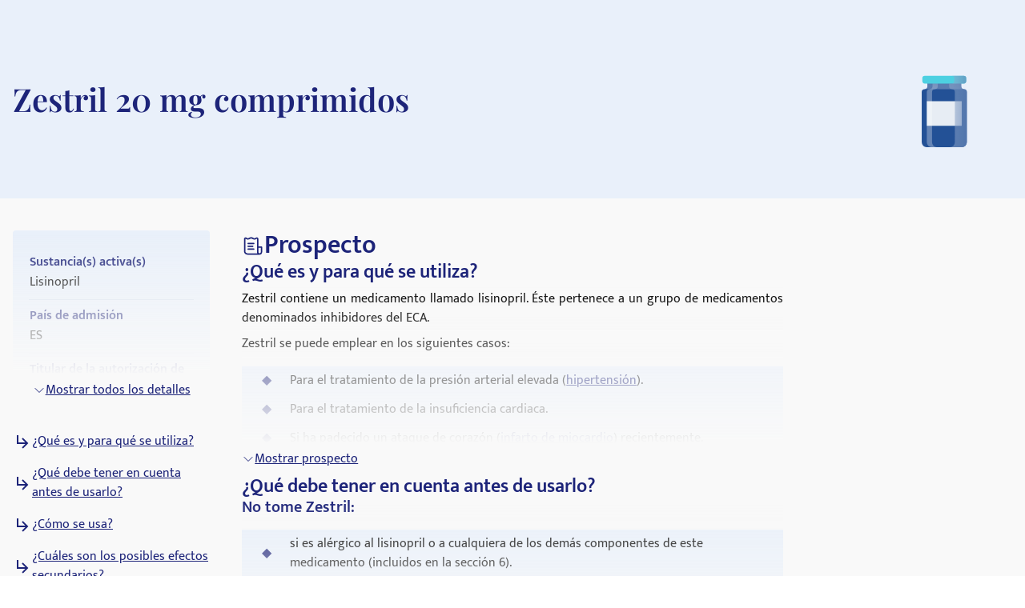

--- FILE ---
content_type: text/html; charset=utf-8
request_url: https://medikamio.com/es-es/medicamentos/zestril-20-mg-comprimidos/pil
body_size: 42070
content:
<!DOCTYPE html><html  lang="es" data-capo=""><head><meta charset="utf-8">
<meta name="viewport" content="width=device-width, initial-scale=1">
<title>Zestril 20 mg comprimidos - sustancia activa, efectos secundarios</title>
<style>*,:after,:before{border:0 solid #e5e7eb;box-sizing:border-box}:after,:before{--tw-content:""}:host,html{line-height:1.5;-webkit-text-size-adjust:100%;font-family:Mukta,sans-serif;font-feature-settings:normal;font-variation-settings:normal;-moz-tab-size:4;-o-tab-size:4;tab-size:4;-webkit-tap-highlight-color:transparent}body{line-height:inherit;margin:0}hr{border-top-width:1px;color:inherit;height:0}abbr:where([title]){-webkit-text-decoration:underline dotted;text-decoration:underline dotted}h1,h2,h3,h4,h5,h6{font-size:inherit;font-weight:inherit}a{color:inherit;text-decoration:inherit}b,strong{font-weight:bolder}code,kbd,pre,samp{font-family:ui-monospace,SFMono-Regular,Menlo,Monaco,Consolas,Liberation Mono,Courier New,monospace;font-feature-settings:normal;font-size:1em;font-variation-settings:normal}small{font-size:80%}sub,sup{font-size:75%;line-height:0;position:relative;vertical-align:baseline}sub{bottom:-.25em}sup{top:-.5em}table{border-collapse:collapse;border-color:inherit;text-indent:0}button,input,optgroup,select,textarea{color:inherit;font-family:inherit;font-feature-settings:inherit;font-size:100%;font-variation-settings:inherit;font-weight:inherit;line-height:inherit;margin:0;padding:0}button,select{text-transform:none}[type=button],[type=reset],[type=submit],button{-webkit-appearance:button;background-color:transparent;background-image:none}:-moz-focusring{outline:auto}:-moz-ui-invalid{box-shadow:none}progress{vertical-align:baseline}::-webkit-inner-spin-button,::-webkit-outer-spin-button{height:auto}[type=search]{-webkit-appearance:textfield;outline-offset:-2px}::-webkit-search-decoration{-webkit-appearance:none}::-webkit-file-upload-button{-webkit-appearance:button;font:inherit}summary{display:list-item}blockquote,dd,dl,figure,h1,h2,h3,h4,h5,h6,hr,p,pre{margin:0}fieldset{margin:0}fieldset,legend{padding:0}menu,ol,ul{list-style:none;margin:0;padding:0}dialog{padding:0}textarea{resize:vertical}input::-moz-placeholder,textarea::-moz-placeholder{color:#9ca3af;opacity:1}input::placeholder,textarea::placeholder{color:#9ca3af;opacity:1}[role=button],button{cursor:pointer}:disabled{cursor:default}audio,canvas,embed,iframe,img,object,svg,video{display:block;vertical-align:middle}img,video{height:auto;max-width:100%}[hidden]{display:none}[multiple],[type=date],[type=datetime-local],[type=email],[type=month],[type=number],[type=password],[type=search],[type=tel],[type=text],[type=time],[type=url],[type=week],input:where(:not([type])),select,textarea{-webkit-appearance:none;-moz-appearance:none;appearance:none;background-color:#fff;border-color:#6b7280;border-radius:0;border-width:1px;font-size:1rem;line-height:1.5rem;padding:.5rem .75rem;--tw-shadow:0 0 #0000}[multiple]:focus,[type=date]:focus,[type=datetime-local]:focus,[type=email]:focus,[type=month]:focus,[type=number]:focus,[type=password]:focus,[type=search]:focus,[type=tel]:focus,[type=text]:focus,[type=time]:focus,[type=url]:focus,[type=week]:focus,input:where(:not([type])):focus,select:focus,textarea:focus{outline:2px solid transparent;outline-offset:2px;--tw-ring-inset:var(--tw-empty,   );--tw-ring-offset-width:0px;--tw-ring-offset-color:#fff;--tw-ring-color:#2563eb;--tw-ring-offset-shadow:var(--tw-ring-inset) 0 0 0 var(--tw-ring-offset-width) var(--tw-ring-offset-color);--tw-ring-shadow:var(--tw-ring-inset) 0 0 0 calc(1px + var(--tw-ring-offset-width)) var(--tw-ring-color);border-color:#2563eb;box-shadow:var(--tw-ring-offset-shadow),var(--tw-ring-shadow),var(--tw-shadow)}input::-moz-placeholder,textarea::-moz-placeholder{color:#6b7280;opacity:1}input::placeholder,textarea::placeholder{color:#6b7280;opacity:1}::-webkit-datetime-edit-fields-wrapper{padding:0}::-webkit-date-and-time-value{min-height:1.5em;text-align:inherit}::-webkit-datetime-edit{display:inline-flex}::-webkit-datetime-edit,::-webkit-datetime-edit-day-field,::-webkit-datetime-edit-hour-field,::-webkit-datetime-edit-meridiem-field,::-webkit-datetime-edit-millisecond-field,::-webkit-datetime-edit-minute-field,::-webkit-datetime-edit-month-field,::-webkit-datetime-edit-second-field,::-webkit-datetime-edit-year-field{padding-bottom:0;padding-top:0}select{background-image:url("data:image/svg+xml;charset=utf-8,%3Csvg xmlns='http://www.w3.org/2000/svg' fill='none' viewBox='0 0 20 20'%3E%3Cpath stroke='%236b7280' stroke-linecap='round' stroke-linejoin='round' stroke-width='1.5' d='m6 8 4 4 4-4'/%3E%3C/svg%3E");background-position:right .5rem center;background-repeat:no-repeat;background-size:1.5em 1.5em;padding-right:2.5rem;-webkit-print-color-adjust:exact;print-color-adjust:exact}[multiple],[size]:where(select:not([size="1"])){background-image:none;background-position:0 0;background-repeat:unset;background-size:initial;padding-right:.75rem;-webkit-print-color-adjust:unset;print-color-adjust:unset}[type=checkbox],[type=radio]{-webkit-appearance:none;-moz-appearance:none;appearance:none;background-color:#fff;background-origin:border-box;border-color:#6b7280;border-width:1px;color:#2563eb;display:inline-block;flex-shrink:0;height:1rem;padding:0;-webkit-print-color-adjust:exact;print-color-adjust:exact;-webkit-user-select:none;-moz-user-select:none;user-select:none;vertical-align:middle;width:1rem;--tw-shadow:0 0 #0000}[type=checkbox]{border-radius:0}[type=radio]{border-radius:100%}[type=checkbox]:focus,[type=radio]:focus{outline:2px solid transparent;outline-offset:2px;--tw-ring-inset:var(--tw-empty,   );--tw-ring-offset-width:2px;--tw-ring-offset-color:#fff;--tw-ring-color:#2563eb;--tw-ring-offset-shadow:var(--tw-ring-inset) 0 0 0 var(--tw-ring-offset-width) var(--tw-ring-offset-color);--tw-ring-shadow:var(--tw-ring-inset) 0 0 0 calc(2px + var(--tw-ring-offset-width)) var(--tw-ring-color);box-shadow:var(--tw-ring-offset-shadow),var(--tw-ring-shadow),var(--tw-shadow)}[type=checkbox]:checked,[type=radio]:checked{background-color:currentColor;background-position:50%;background-repeat:no-repeat;background-size:100% 100%;border-color:transparent}[type=checkbox]:checked{background-image:url("data:image/svg+xml;charset=utf-8,%3Csvg xmlns='http://www.w3.org/2000/svg' fill='%23fff' viewBox='0 0 16 16'%3E%3Cpath d='M12.207 4.793a1 1 0 0 1 0 1.414l-5 5a1 1 0 0 1-1.414 0l-2-2a1 1 0 0 1 1.414-1.414L6.5 9.086l4.293-4.293a1 1 0 0 1 1.414 0'/%3E%3C/svg%3E")}@media (forced-colors:active) {[type=checkbox]:checked{-webkit-appearance:auto;-moz-appearance:auto;appearance:auto}}[type=radio]:checked{background-image:url("data:image/svg+xml;charset=utf-8,%3Csvg xmlns='http://www.w3.org/2000/svg' fill='%23fff' viewBox='0 0 16 16'%3E%3Ccircle cx='8' cy='8' r='3'/%3E%3C/svg%3E")}@media (forced-colors:active) {[type=radio]:checked{-webkit-appearance:auto;-moz-appearance:auto;appearance:auto}}[type=checkbox]:checked:focus,[type=checkbox]:checked:hover,[type=radio]:checked:focus,[type=radio]:checked:hover{background-color:currentColor;border-color:transparent}[type=checkbox]:indeterminate{background-color:currentColor;background-image:url("data:image/svg+xml;charset=utf-8,%3Csvg xmlns='http://www.w3.org/2000/svg' fill='none' viewBox='0 0 16 16'%3E%3Cpath stroke='%23fff' stroke-linecap='round' stroke-linejoin='round' stroke-width='2' d='M4 8h8'/%3E%3C/svg%3E");background-position:50%;background-repeat:no-repeat;background-size:100% 100%;border-color:transparent}@media (forced-colors:active) {[type=checkbox]:indeterminate{-webkit-appearance:auto;-moz-appearance:auto;appearance:auto}}[type=checkbox]:indeterminate:focus,[type=checkbox]:indeterminate:hover{background-color:currentColor;border-color:transparent}[type=file]{background:unset;border-color:inherit;border-radius:0;border-width:0;font-size:unset;line-height:inherit;padding:0}[type=file]:focus{outline:1px solid ButtonText;outline:1px auto -webkit-focus-ring-color}*,:after,:before{--tw-border-spacing-x:0;--tw-border-spacing-y:0;--tw-translate-x:0;--tw-translate-y:0;--tw-rotate:0;--tw-skew-x:0;--tw-skew-y:0;--tw-scale-x:1;--tw-scale-y:1;--tw-pan-x: ;--tw-pan-y: ;--tw-pinch-zoom: ;--tw-scroll-snap-strictness:proximity;--tw-gradient-from-position: ;--tw-gradient-via-position: ;--tw-gradient-to-position: ;--tw-ordinal: ;--tw-slashed-zero: ;--tw-numeric-figure: ;--tw-numeric-spacing: ;--tw-numeric-fraction: ;--tw-ring-inset: ;--tw-ring-offset-width:0px;--tw-ring-offset-color:#fff;--tw-ring-color:rgba(59,130,246,.5);--tw-ring-offset-shadow:0 0 #0000;--tw-ring-shadow:0 0 #0000;--tw-shadow:0 0 #0000;--tw-shadow-colored:0 0 #0000;--tw-blur: ;--tw-brightness: ;--tw-contrast: ;--tw-grayscale: ;--tw-hue-rotate: ;--tw-invert: ;--tw-saturate: ;--tw-sepia: ;--tw-drop-shadow: ;--tw-backdrop-blur: ;--tw-backdrop-brightness: ;--tw-backdrop-contrast: ;--tw-backdrop-grayscale: ;--tw-backdrop-hue-rotate: ;--tw-backdrop-invert: ;--tw-backdrop-opacity: ;--tw-backdrop-saturate: ;--tw-backdrop-sepia: }::backdrop{--tw-border-spacing-x:0;--tw-border-spacing-y:0;--tw-translate-x:0;--tw-translate-y:0;--tw-rotate:0;--tw-skew-x:0;--tw-skew-y:0;--tw-scale-x:1;--tw-scale-y:1;--tw-pan-x: ;--tw-pan-y: ;--tw-pinch-zoom: ;--tw-scroll-snap-strictness:proximity;--tw-gradient-from-position: ;--tw-gradient-via-position: ;--tw-gradient-to-position: ;--tw-ordinal: ;--tw-slashed-zero: ;--tw-numeric-figure: ;--tw-numeric-spacing: ;--tw-numeric-fraction: ;--tw-ring-inset: ;--tw-ring-offset-width:0px;--tw-ring-offset-color:#fff;--tw-ring-color:rgba(59,130,246,.5);--tw-ring-offset-shadow:0 0 #0000;--tw-ring-shadow:0 0 #0000;--tw-shadow:0 0 #0000;--tw-shadow-colored:0 0 #0000;--tw-blur: ;--tw-brightness: ;--tw-contrast: ;--tw-grayscale: ;--tw-hue-rotate: ;--tw-invert: ;--tw-saturate: ;--tw-sepia: ;--tw-drop-shadow: ;--tw-backdrop-blur: ;--tw-backdrop-brightness: ;--tw-backdrop-contrast: ;--tw-backdrop-grayscale: ;--tw-backdrop-hue-rotate: ;--tw-backdrop-invert: ;--tw-backdrop-opacity: ;--tw-backdrop-saturate: ;--tw-backdrop-sepia: }.container{margin-left:auto;margin-right:auto;padding-left:1rem;padding-right:1rem;width:100%}@media (min-width:640px){.container{max-width:640px}}@media (min-width:768px){.container{max-width:768px}}@media (min-width:1024px){.container{max-width:1024px}}@media (min-width:1280px){.container{max-width:1280px}}@media (min-width:1536px){.container{max-width:1536px}}.sr-only{height:1px;margin:-1px;overflow:hidden;padding:0;position:absolute;width:1px;clip:rect(0,0,0,0);border-width:0;white-space:nowrap}.static{position:static}.fixed{position:fixed}.absolute{position:absolute}.relative{position:relative}.sticky{position:sticky}.bottom-0{bottom:0}.bottom-1{bottom:.25rem}.left-0{left:0}.left-5{left:1.25rem}.right-0{right:0}.right-2{right:.5rem}.right-4{right:1rem}.right-5{right:1.25rem}.top-0{top:0}.top-10{top:2.5rem}.top-12{top:3rem}.top-5{top:1.25rem}.z-0{z-index:0}.z-10{z-index:10}.z-20{z-index:20}.z-\[101\]{z-index:101}.order-1{order:1}.col-span-2{grid-column:span 2/span 2}.float-right{float:right}.float-left{float:left}.m-4{margin:1rem}.mx-auto{margin-left:auto;margin-right:auto}.my-10{margin-bottom:2.5rem;margin-top:2.5rem}.my-3{margin-bottom:.75rem;margin-top:.75rem}.my-4{margin-bottom:1rem;margin-top:1rem}.my-6{margin-bottom:1.5rem;margin-top:1.5rem}.mb-10{margin-bottom:2.5rem}.mb-12{margin-bottom:3rem}.mb-2{margin-bottom:.5rem}.mb-3{margin-bottom:.75rem}.mb-4{margin-bottom:1rem}.mb-5{margin-bottom:1.25rem}.mb-6{margin-bottom:1.5rem}.mb-8{margin-bottom:2rem}.ml-1{margin-left:.25rem}.ml-2{margin-left:.5rem}.ml-4{margin-left:1rem}.ml-6{margin-left:1.5rem}.mr-1{margin-right:.25rem}.mr-10{margin-right:2.5rem}.mr-2{margin-right:.5rem}.mr-6{margin-right:1.5rem}.mt-1{margin-top:.25rem}.mt-10{margin-top:2.5rem}.mt-16{margin-top:4rem}.mt-2{margin-top:.5rem}.mt-3{margin-top:.75rem}.mt-3\.5{margin-top:.875rem}.mt-4{margin-top:1rem}.mt-5{margin-top:1.25rem}.mt-6{margin-top:1.5rem}.mt-8{margin-top:2rem}.block{display:block}.inline-block{display:inline-block}.flex{display:flex}.table{display:table}.grid{display:grid}.hidden{display:none}.aspect-video{aspect-ratio:16/9}.size-6{height:1.5rem;width:1.5rem}.\!h-\[32px\]{height:32px!important}.h-10{height:2.5rem}.h-4{height:1rem}.h-6{height:1.5rem}.h-7{height:1.75rem}.h-8{height:2rem}.h-\[100px\]{height:100px}.h-\[120px\]{height:120px}.h-\[130px\]{height:130px}.h-\[13px\]{height:13px}.h-\[144px\]{height:144px}.h-\[180px\]{height:180px}.h-\[200px\]{height:200px}.h-\[300px\]{height:300px}.h-\[32px\]{height:32px}.h-\[340px\]{height:340px}.h-\[50px\]{height:50px}.h-\[52px\]{height:52px}.h-\[60px\]{height:60px}.h-\[620px\]{height:620px}.h-\[72px\]{height:72px}.h-\[80px\]{height:80px}.h-\[85px\]{height:85px}.h-full{height:100%}.h-screen{height:100vh}.max-h-0{max-height:0}.max-h-\[200px\]{max-height:200px}.max-h-\[400px\]{max-height:400px}.max-h-\[5000px\]{max-height:5000px}.min-h-screen{min-height:100vh}.w-1\/4{width:25%}.w-10{width:2.5rem}.w-3\/4{width:75%}.w-4{width:1rem}.w-40{width:10rem}.w-5\/12{width:41.666667%}.w-6{width:1.5rem}.w-7{width:1.75rem}.w-8{width:2rem}.w-\[100px\]{width:100px}.w-\[120px\]{width:120px}.w-\[13px\]{width:13px}.w-\[144px\]{width:144px}.w-\[160px\]{width:160px}.w-\[180px\]{width:180px}.w-\[500px\]{width:500px}.w-\[50px\]{width:50px}.w-\[52px\]{width:52px}.w-\[60px\]{width:60px}.w-\[80\%\]{width:80%}.w-\[80px\]{width:80px}.w-auto{width:auto}.w-full{width:100%}.w-screen{width:100vw}.max-w-\[1536px\]{max-width:1536px}.max-w-\[320px\]{max-width:320px}.max-w-\[480px\]{max-width:480px}.max-w-\[720px\]{max-width:720px}.max-w-screen-md{max-width:768px}.flex-1{flex:1 1 0%}.flex-shrink{flex-shrink:1}.flex-shrink-0{flex-shrink:0}.flex-grow{flex-grow:1}.origin-top-right{transform-origin:top right}.translate-x-\[1\.5px\]{--tw-translate-x:1.5px}.rotate-180,.translate-x-\[1\.5px\]{transform:translate(var(--tw-translate-x),var(--tw-translate-y)) rotate(var(--tw-rotate)) skewX(var(--tw-skew-x)) skewY(var(--tw-skew-y)) scaleX(var(--tw-scale-x)) scaleY(var(--tw-scale-y))}.rotate-180{--tw-rotate:180deg}.transform{transform:translate(var(--tw-translate-x),var(--tw-translate-y)) rotate(var(--tw-rotate)) skewX(var(--tw-skew-x)) skewY(var(--tw-skew-y)) scaleX(var(--tw-scale-x)) scaleY(var(--tw-scale-y))}.transform-gpu{transform:translate3d(var(--tw-translate-x),var(--tw-translate-y),0) rotate(var(--tw-rotate)) skewX(var(--tw-skew-x)) skewY(var(--tw-skew-y)) scaleX(var(--tw-scale-x)) scaleY(var(--tw-scale-y))}.cursor-pointer{cursor:pointer}.select-none{-webkit-user-select:none;-moz-user-select:none;user-select:none}.snap-x{scroll-snap-type:x var(--tw-scroll-snap-strictness)}.snap-start{scroll-snap-align:start}.snap-center{scroll-snap-align:center}.list-outside{list-style-position:outside}.grid-cols-2{grid-template-columns:repeat(2,minmax(0,1fr))}.grid-cols-3{grid-template-columns:repeat(3,minmax(0,1fr))}.flex-row-reverse{flex-direction:row-reverse}.flex-col{flex-direction:column}.flex-col-reverse{flex-direction:column-reverse}.flex-wrap{flex-wrap:wrap}.items-start{align-items:flex-start}.items-center{align-items:center}.items-stretch{align-items:stretch}.\!justify-start{justify-content:flex-start!important}.justify-start{justify-content:flex-start}.justify-end{justify-content:flex-end}.justify-center{justify-content:center}.justify-between{justify-content:space-between}.gap-10{gap:2.5rem}.gap-2{gap:.5rem}.gap-3{gap:.75rem}.gap-4{gap:1rem}.gap-5{gap:1.25rem}.gap-6{gap:1.5rem}.gap-8{gap:2rem}.space-x-4>:not([hidden])~:not([hidden]){--tw-space-x-reverse:0;margin-left:calc(1rem*(1 - var(--tw-space-x-reverse)));margin-right:calc(1rem*var(--tw-space-x-reverse))}.space-y-4>:not([hidden])~:not([hidden]){--tw-space-y-reverse:0;margin-bottom:calc(1rem*var(--tw-space-y-reverse));margin-top:calc(1rem*(1 - var(--tw-space-y-reverse)))}.self-end{align-self:flex-end}.overflow-hidden{overflow:hidden}.overflow-x-scroll{overflow-x:scroll}.overflow-y-scroll{overflow-y:scroll}.rounded{border-radius:.25rem}.rounded-full{border-radius:9999px}.rounded-md{border-radius:.375rem}.rounded-sm{border-radius:.125rem}.border{border-width:1px}.border-b{border-bottom-width:1px}.border-r{border-right-width:1px}.border-none{border-style:none}.border-blue-dark{--tw-border-opacity:1;border-color:rgb(29 36 121/var(--tw-border-opacity))}.border-blue-light{--tw-border-opacity:1;border-color:rgb(233 240 250/var(--tw-border-opacity))}.border-gray-light{--tw-border-opacity:1;border-color:rgb(217 226 239/var(--tw-border-opacity))}.border-gray-medium{--tw-border-opacity:1;border-color:rgb(141 143 171/var(--tw-border-opacity))}.border-petrol{--tw-border-opacity:1;border-color:rgb(71 112 129/var(--tw-border-opacity))}.border-transparent{border-color:transparent}.border-opacity-20{--tw-border-opacity:0.2}.bg-background{--tw-bg-opacity:1;background-color:rgb(249 249 249/var(--tw-bg-opacity))}.bg-blue-200{--tw-bg-opacity:1;background-color:rgb(191 219 254/var(--tw-bg-opacity))}.bg-blue-dark{--tw-bg-opacity:1;background-color:rgb(29 36 121/var(--tw-bg-opacity))}.bg-blue-light{--tw-bg-opacity:1;background-color:rgb(233 240 250/var(--tw-bg-opacity))}.bg-gray-light{--tw-bg-opacity:1;background-color:rgb(217 226 239/var(--tw-bg-opacity))}.bg-petrol{--tw-bg-opacity:1;background-color:rgb(71 112 129/var(--tw-bg-opacity))}.bg-transparent{background-color:transparent}.bg-white{--tw-bg-opacity:1;background-color:rgb(255 255 255/var(--tw-bg-opacity))}.bg-gradient-to-b{background-image:linear-gradient(to bottom,var(--tw-gradient-stops))}.from-transparent{--tw-gradient-from:transparent var(--tw-gradient-from-position);--tw-gradient-to:transparent var(--tw-gradient-to-position);--tw-gradient-stops:var(--tw-gradient-from),var(--tw-gradient-to)}.to-background{--tw-gradient-to:#f9f9f9 var(--tw-gradient-to-position)}.\!object-contain{-o-object-fit:contain!important;object-fit:contain!important}.object-contain{-o-object-fit:contain;object-fit:contain}.object-cover{-o-object-fit:cover;object-fit:cover}.p-10{padding:2.5rem}.p-2{padding:.5rem}.p-3{padding:.75rem}.p-4{padding:1rem}.p-5{padding:1.25rem}.p-6{padding:1.5rem}.\!px-4{padding-left:1rem!important;padding-right:1rem!important}.px-1{padding-left:.25rem;padding-right:.25rem}.px-1\.5{padding-left:.375rem;padding-right:.375rem}.px-10{padding-left:2.5rem;padding-right:2.5rem}.px-2{padding-left:.5rem;padding-right:.5rem}.px-3{padding-left:.75rem;padding-right:.75rem}.px-4{padding-left:1rem;padding-right:1rem}.px-6{padding-left:1.5rem;padding-right:1.5rem}.px-8{padding-left:2rem;padding-right:2rem}.py-1{padding-bottom:.25rem;padding-top:.25rem}.py-10{padding-bottom:2.5rem;padding-top:2.5rem}.py-2{padding-bottom:.5rem;padding-top:.5rem}.py-20{padding-bottom:5rem;padding-top:5rem}.py-3{padding-bottom:.75rem;padding-top:.75rem}.py-4{padding-bottom:1rem;padding-top:1rem}.py-5{padding-bottom:1.25rem;padding-top:1.25rem}.py-6{padding-bottom:1.5rem;padding-top:1.5rem}.py-8{padding-bottom:2rem;padding-top:2rem}.pb-0{padding-bottom:0}.pb-2{padding-bottom:.5rem}.pb-4{padding-bottom:1rem}.pl-4{padding-left:1rem}.pl-6{padding-left:1.5rem}.pr-2{padding-right:.5rem}.pt-10{padding-top:2.5rem}.pt-4{padding-top:1rem}.pt-\[80px\]{padding-top:80px}.text-left{text-align:left}.text-center{text-align:center}.text-right{text-align:right}.font-serif{font-family:Playfair Display,serif}.\!text-p-14{font-size:14px!important;font-weight:400!important;line-height:21px!important}.text-base{font-size:16px;font-weight:400;line-height:24px}.text-h1-mobile{font-size:28px;font-weight:700;line-height:120%}.text-h2{font-size:32px;font-weight:600;line-height:120%}.text-h2-mobile{font-size:24px;font-weight:700;line-height:120%}.text-h3{font-size:24px;font-weight:600;line-height:28px}.text-h3-mobile{font-size:20px;font-weight:700;line-height:120%}.text-h4{font-size:20px;font-weight:600;line-height:24px}.text-h4-mobile{font-size:18px;font-weight:600;line-height:120%}.text-h5{line-height:140%}.text-h5,.text-h5-mobile{font-size:16px;font-weight:600}.text-h5-mobile{line-height:120%}.text-h6{font-size:14px;font-weight:600;line-height:140%}.text-header{font-size:20px;font-weight:400;line-height:140%}.text-lg{font-size:1.125rem;line-height:1.75rem}.text-p-14{font-size:14px;font-weight:400;line-height:21px}.text-sm{font-size:.875rem;line-height:1.25rem}.font-bold{font-weight:700}.font-medium{font-weight:500}.font-normal{font-weight:400}.font-semibold{font-weight:600}.\!text-white{--tw-text-opacity:1!important;color:rgb(255 255 255/var(--tw-text-opacity))!important}.text-black{--tw-text-opacity:1;color:rgb(0 0 0/var(--tw-text-opacity))}.text-blue-600{--tw-text-opacity:1;color:rgb(37 99 235/var(--tw-text-opacity))}.text-blue-dark{--tw-text-opacity:1;color:rgb(29 36 121/var(--tw-text-opacity))}.text-gray-600{--tw-text-opacity:1;color:rgb(75 85 99/var(--tw-text-opacity))}.text-gray-700{--tw-text-opacity:1;color:rgb(55 65 81/var(--tw-text-opacity))}.text-gray-900{--tw-text-opacity:1;color:rgb(17 24 39/var(--tw-text-opacity))}.text-gray-dark{--tw-text-opacity:1;color:rgb(74 74 74/var(--tw-text-opacity))}.text-gray-medium{--tw-text-opacity:1;color:rgb(141 143 171/var(--tw-text-opacity))}.text-petrol{--tw-text-opacity:1;color:rgb(71 112 129/var(--tw-text-opacity))}.text-white{--tw-text-opacity:1;color:rgb(255 255 255/var(--tw-text-opacity))}.underline{text-decoration-line:underline}.placeholder-blue-dark::-moz-placeholder{--tw-placeholder-opacity:1;color:rgb(29 36 121/var(--tw-placeholder-opacity))}.placeholder-blue-dark::placeholder{--tw-placeholder-opacity:1;color:rgb(29 36 121/var(--tw-placeholder-opacity))}.placeholder-opacity-70::-moz-placeholder{--tw-placeholder-opacity:0.7}.placeholder-opacity-70::placeholder{--tw-placeholder-opacity:0.7}.shadow{--tw-shadow:0 1px 3px 0 rgba(0,0,0,.1),0 1px 2px -1px rgba(0,0,0,.1);--tw-shadow-colored:0 1px 3px 0 var(--tw-shadow-color),0 1px 2px -1px var(--tw-shadow-color)}.shadow,.shadow-lg{box-shadow:var(--tw-ring-offset-shadow,0 0 #0000),var(--tw-ring-shadow,0 0 #0000),var(--tw-shadow)}.shadow-lg{--tw-shadow:0 10px 15px -3px rgba(0,0,0,.1),0 4px 6px -4px rgba(0,0,0,.1);--tw-shadow-colored:0 10px 15px -3px var(--tw-shadow-color),0 4px 6px -4px var(--tw-shadow-color)}.outline{outline-style:solid}.ring-1{--tw-ring-offset-shadow:var(--tw-ring-inset) 0 0 0 var(--tw-ring-offset-width) var(--tw-ring-offset-color);--tw-ring-shadow:var(--tw-ring-inset) 0 0 0 calc(1px + var(--tw-ring-offset-width)) var(--tw-ring-color);box-shadow:var(--tw-ring-offset-shadow),var(--tw-ring-shadow),var(--tw-shadow,0 0 #0000)}.ring-black{--tw-ring-opacity:1;--tw-ring-color:rgb(0 0 0/var(--tw-ring-opacity))}.ring-opacity-5{--tw-ring-opacity:0.05}.filter{filter:var(--tw-blur) var(--tw-brightness) var(--tw-contrast) var(--tw-grayscale) var(--tw-hue-rotate) var(--tw-invert) var(--tw-saturate) var(--tw-sepia) var(--tw-drop-shadow)}.transition{transition-duration:.15s;transition-property:color,background-color,border-color,text-decoration-color,fill,stroke,opacity,box-shadow,transform,filter,-webkit-backdrop-filter;transition-property:color,background-color,border-color,text-decoration-color,fill,stroke,opacity,box-shadow,transform,filter,backdrop-filter;transition-property:color,background-color,border-color,text-decoration-color,fill,stroke,opacity,box-shadow,transform,filter,backdrop-filter,-webkit-backdrop-filter;transition-timing-function:cubic-bezier(.4,0,.2,1)}.duration-300{transition-duration:.3s}html{-webkit-font-smoothing:antialiased}.hover\:text-blue-800:hover{--tw-text-opacity:1;color:rgb(30 64 175/var(--tw-text-opacity))}.hover\:text-blue-dark:hover{--tw-text-opacity:1;color:rgb(29 36 121/var(--tw-text-opacity))}.focus\:border-0:focus{border-width:0}.focus\:outline-none:focus{outline:2px solid transparent;outline-offset:2px}.focus\:outline-0:focus{outline-width:0}.focus\:ring-0:focus{--tw-ring-offset-shadow:var(--tw-ring-inset) 0 0 0 var(--tw-ring-offset-width) var(--tw-ring-offset-color);--tw-ring-shadow:var(--tw-ring-inset) 0 0 0 calc(var(--tw-ring-offset-width)) var(--tw-ring-color);box-shadow:var(--tw-ring-offset-shadow),var(--tw-ring-shadow),var(--tw-shadow,0 0 #0000)}.group:hover .group-hover\:scale-110{--tw-scale-x:1.1;--tw-scale-y:1.1;transform:translate(var(--tw-translate-x),var(--tw-translate-y)) rotate(var(--tw-rotate)) skewX(var(--tw-skew-x)) skewY(var(--tw-skew-y)) scaleX(var(--tw-scale-x)) scaleY(var(--tw-scale-y))}@media (min-width:768px){.md\:col-span-1{grid-column:span 1/span 1}.md\:block{display:block}.md\:flex{display:flex}.md\:grid{display:grid}.md\:hidden{display:none}.md\:aspect-video{aspect-ratio:16/9}.md\:h-\[100px\]{height:100px}.md\:h-full{height:100%}.md\:w-1\/2{width:50%}.md\:w-3\/4{width:75%}.md\:w-\[100px\]{width:100px}.md\:w-\[130px\]{width:130px}.md\:w-auto{width:auto}.md\:w-full{width:100%}.md\:min-w-\[250px\]{min-width:250px}.md\:max-w-\[33\%\]{max-width:33%}.md\:grid-cols-2{grid-template-columns:repeat(2,minmax(0,1fr))}.md\:grid-cols-3{grid-template-columns:repeat(3,minmax(0,1fr))}.md\:flex-row{flex-direction:row}.md\:flex-col{flex-direction:column}.md\:items-start{align-items:flex-start}.md\:items-center{align-items:center}.md\:justify-end{justify-content:flex-end}.md\:justify-center{justify-content:center}.md\:gap-0{gap:0}.md\:gap-10{gap:2.5rem}.md\:gap-16{gap:4rem}.md\:gap-8{gap:2rem}.md\:overflow-hidden{overflow:hidden}.md\:p-5{padding:1.25rem}.md\:px-4{padding-left:1rem;padding-right:1rem}.md\:px-6{padding-left:1.5rem;padding-right:1.5rem}.md\:py-12{padding-bottom:3rem;padding-top:3rem}.md\:py-16{padding-bottom:4rem;padding-top:4rem}.md\:py-2{padding-bottom:.5rem;padding-top:.5rem}.md\:py-4{padding-bottom:1rem;padding-top:1rem}.md\:font-serif{font-family:Playfair Display,serif}.md\:text-h1{font-size:40px}.md\:text-h1,.md\:text-h2{font-weight:600;line-height:120%}.md\:text-h2{font-size:32px}.md\:text-h3{font-size:24px;font-weight:600;line-height:28px}.md\:text-h4{font-size:20px;font-weight:600;line-height:24px}.md\:text-h5{font-size:16px;font-weight:600;line-height:140%}}@media (min-width:1024px){.lg\:absolute{position:absolute}.lg\:col-span-2{grid-column:span 2/span 2}.lg\:col-span-5{grid-column:span 5/span 5}.lg\:row-span-2{grid-row:span 2/span 2}.lg\:mt-0{margin-top:0}.lg\:mt-10{margin-top:2.5rem}.lg\:block{display:block}.lg\:flex{display:flex}.lg\:hidden{display:none}.lg\:h-\[200px\]{height:200px}.lg\:h-\[80px\]{height:80px}.lg\:h-full{height:100%}.lg\:w-\[400px\]{width:400px}.lg\:w-auto{width:auto}.lg\:max-w-\[320px\]{max-width:320px}.lg\:max-w-\[80\%\]{max-width:80%}.lg\:grid-cols-2{grid-template-columns:repeat(2,minmax(0,1fr))}.lg\:grid-cols-3{grid-template-columns:repeat(3,minmax(0,1fr))}.lg\:grid-cols-4{grid-template-columns:repeat(4,minmax(0,1fr))}.lg\:grid-cols-5{grid-template-columns:repeat(5,minmax(0,1fr))}.lg\:grid-cols-9{grid-template-columns:repeat(9,minmax(0,1fr))}.lg\:flex-row{flex-direction:row}.lg\:items-center{align-items:center}.lg\:justify-center{justify-content:center}.lg\:gap-20{gap:5rem}.lg\:gap-6{gap:1.5rem}.lg\:gap-8{gap:2rem}.lg\:border-t{border-top-width:1px}.lg\:border-none{border-style:none}.lg\:bg-transparent{background-color:transparent}.lg\:bg-white{--tw-bg-opacity:1;background-color:rgb(255 255 255/var(--tw-bg-opacity))}.lg\:p-2{padding:.5rem}.lg\:p-2\.5{padding:.625rem}.lg\:p-6{padding:1.5rem}.lg\:px-6{padding-left:1.5rem;padding-right:1.5rem}.lg\:py-20{padding-bottom:5rem;padding-top:5rem}.lg\:py-4{padding-bottom:1rem;padding-top:1rem}.lg\:py-7{padding-bottom:1.75rem;padding-top:1.75rem}.lg\:py-8{padding-bottom:2rem;padding-top:2rem}.lg\:pt-0{padding-top:0}.lg\:pt-\[115px\]{padding-top:115px}.lg\:text-h2{font-size:32px;font-weight:600;line-height:120%}.lg\:text-h4{font-size:20px;font-weight:600;line-height:24px}.lg\:text-blue-dark{--tw-text-opacity:1;color:rgb(29 36 121/var(--tw-text-opacity))}}@media (min-width:1280px){.xl\:inline{display:inline}.xl\:w-\[600px\]{width:600px}.xl\:min-w-\[300px\]{min-width:300px}.xl\:gap-16{gap:4rem}}@media (min-width:1536px){.\32xl\:grid-cols-2{grid-template-columns:repeat(2,minmax(0,1fr))}}</style>
<style>@charset "UTF-8";.content-container{max-width:1000px!important}.content h1:first-child,.content h2:first-child,.content h3:first-child,.content h4:first-child,.content h5:first-child{margin-top:0}.content a{text-decoration-line:underline}.content a,.content h1{--tw-text-opacity:1;color:rgb(29 36 121/var(--tw-text-opacity))}.content h1{font-size:28px;font-weight:700;line-height:120%;margin-bottom:.5rem;margin-top:1rem}@media (min-width:768px){.content h1{font-size:40px;font-weight:600;line-height:120%}}.content h2{font-size:24px;font-weight:700;line-height:120%;margin-bottom:1rem;margin-top:2rem;--tw-text-opacity:1;color:rgb(29 36 121/var(--tw-text-opacity))}@media (min-width:768px){.content h2{font-size:32px;font-weight:600;line-height:120%}}.content h3{font-size:20px;font-weight:700;line-height:120%;margin-bottom:.5rem;margin-top:1rem;--tw-text-opacity:1;color:rgb(29 36 121/var(--tw-text-opacity))}@media (min-width:768px){.content h3{font-size:24px;font-weight:600;line-height:28px}}.content h4{font-size:18px;font-weight:600;line-height:120%;margin-bottom:.5rem;margin-top:.75rem;--tw-text-opacity:1;color:rgb(29 36 121/var(--tw-text-opacity))}@media (min-width:768px){.content h4{font-size:20px;font-weight:600;line-height:24px}}.content h5{font-size:16px;font-weight:600;line-height:120%;margin-bottom:.5rem;margin-top:.5rem;--tw-text-opacity:1;color:rgb(29 36 121/var(--tw-text-opacity))}@media (min-width:768px){.content h5{font-size:16px;font-weight:600;line-height:140%}}.content p{margin-bottom:.5rem;margin-top:.5rem;text-align:justify}.content ol,.content table,.content ul{margin-bottom:1rem;margin-top:1rem}.content table{width:100%}.content blockquote{margin-bottom:.5rem;margin-top:.5rem;position:relative;--tw-bg-opacity:1;background-color:rgb(233 240 250/var(--tw-bg-opacity));font-style:italic;padding:.5rem 2rem}.content blockquote:before{background-image:url("data:image/svg+xml;charset=utf-8,%3Csvg xmlns='http://www.w3.org/2000/svg' width='17' height='14' fill='none' viewBox='0 0 17 14'%3E%3Cpath fill='%231D2479' d='M4.04 6.52q1.32.28 2.04 1.2.72.88.72 2.16T6 12.12q-.8.92-2.36.92-.6 0-1.28-.24A3 3 0 0 1 1.2 12q-.52-.6-.88-1.52Q0 9.56 0 8.24q0-1.36.44-2.6a8.7 8.7 0 0 1 1.2-2.32Q2.4 2.24 3.36 1.4t2-1.4l1.52 2.08a7.9 7.9 0 0 0-2.2 1.8A5.47 5.47 0 0 0 3.44 6.4zm9.44 0q1.32.28 2.04 1.2.72.88.72 2.16t-.8 2.24q-.8.92-2.36.92-.6 0-1.24-.24a3 3 0 0 1-1.16-.8q-.52-.6-.88-1.52-.32-.92-.32-2.24 0-1.36.44-2.6a9.4 9.4 0 0 1 1.16-2.32q.76-1.08 1.72-1.92t2-1.4l1.52 2.08a8.7 8.7 0 0 0-2.2 1.8 5.47 5.47 0 0 0-1.24 2.52z'/%3E%3C/svg%3E");background-repeat:no-repeat;bottom:0;content:"";display:block;height:1.25rem;left:.5rem;position:absolute;top:1rem;width:1.25rem}.content ol,.content ul{list-style:none}.content ol li,.content ul li{--tw-bg-opacity:1;background-color:rgb(233 240 250/var(--tw-bg-opacity));display:block;padding:6px 23px 6px 60px;position:relative}.content ol{counter-reset:counter}.content ol li{counter-increment:counter}.content ol li:before{--tw-bg-opacity:1;align-items:center;background-color:rgb(29 36 121/var(--tw-bg-opacity));color:#fff;content:counter(counter);display:flex;font-size:14px;font-weight:700;justify-content:center;position:absolute;--size:20px;height:var(--size);left:22px;line-height:var(--size);text-align:center;top:calc(50% - 10px);width:var(--size)}.content ul li:before{--tw-text-opacity:1;color:rgb(29 36 121/var(--tw-text-opacity));content:"◆";display:flex;height:100%;left:25px;position:absolute;top:0;width:60px;--align-items:center;--padding-top:0;align-items:var(--align-items);padding-top:var(--padding-top)}.content ul ul li:before{background-image:url("data:image/svg+xml;charset=utf-8,%3Csvg xmlns='http://www.w3.org/2000/svg' width='15' height='2' fill='none' viewBox='0 0 1 2'%3E%3Cpath fill='%231D2479' d='M0 0h15v2H0z'/%3E%3C/svg%3E");background-position:50%;background-repeat:no-repeat;background-size:90%;content:"";display:block;float:left;height:1em;margin-left:5px;top:50%;transform:translateY(-50%);transition:background-size .3s;-webkit-transition:background-size .3s;width:15px}.scrollbar-hide::-webkit-scrollbar{display:none}.scrollbar-hide{-ms-overflow-style:none;scrollbar-width:none}</style>
<style>@font-face{font-display:swap;font-family:Mukta;font-style:normal;font-weight:400;src:url(/_nuxt/Mukta-400-1.E-N4UH8Z.woff2) format("woff2");unicode-range:u+0900-097f,u+1cd0-1cf9,u+200c-200d,u+20a8,u+20b9,u+20f0,u+25cc,u+a830-a839,u+a8e0-a8ff,u+11b00-11b09}@font-face{font-display:swap;font-family:Mukta;font-style:normal;font-weight:400;src:url(/_nuxt/Mukta-400-2.DZLm6LIP.woff2) format("woff2");unicode-range:u+0100-02af,u+0304,u+0308,u+0329,u+1e00-1e9f,u+1ef2-1eff,u+2020,u+20a0-20ab,u+20ad-20c0,u+2113,u+2c60-2c7f,u+a720-a7ff}@font-face{font-display:swap;font-family:Mukta;font-style:normal;font-weight:400;src:url(/_nuxt/Mukta-400-3.D2pDlrOH.woff2) format("woff2");unicode-range:u+00??,u+0131,u+0152-0153,u+02bb-02bc,u+02c6,u+02da,u+02dc,u+0304,u+0308,u+0329,u+2000-206f,u+2074,u+20ac,u+2122,u+2191,u+2193,u+2212,u+2215,u+feff,u+fffd}@font-face{font-display:swap;font-family:Mukta;font-style:normal;font-weight:500;src:url(/_nuxt/Mukta-500-4.BDbIR81d.woff2) format("woff2");unicode-range:u+0900-097f,u+1cd0-1cf9,u+200c-200d,u+20a8,u+20b9,u+20f0,u+25cc,u+a830-a839,u+a8e0-a8ff,u+11b00-11b09}@font-face{font-display:swap;font-family:Mukta;font-style:normal;font-weight:500;src:url(/_nuxt/Mukta-500-5.DbNuw6gX.woff2) format("woff2");unicode-range:u+0100-02af,u+0304,u+0308,u+0329,u+1e00-1e9f,u+1ef2-1eff,u+2020,u+20a0-20ab,u+20ad-20c0,u+2113,u+2c60-2c7f,u+a720-a7ff}@font-face{font-display:swap;font-family:Mukta;font-style:normal;font-weight:500;src:url(/_nuxt/Mukta-500-6.B32dTvfd.woff2) format("woff2");unicode-range:u+00??,u+0131,u+0152-0153,u+02bb-02bc,u+02c6,u+02da,u+02dc,u+0304,u+0308,u+0329,u+2000-206f,u+2074,u+20ac,u+2122,u+2191,u+2193,u+2212,u+2215,u+feff,u+fffd}@font-face{font-display:swap;font-family:Mukta;font-style:normal;font-weight:600;src:url(/_nuxt/Mukta-600-7.jqxTiceK.woff2) format("woff2");unicode-range:u+0900-097f,u+1cd0-1cf9,u+200c-200d,u+20a8,u+20b9,u+20f0,u+25cc,u+a830-a839,u+a8e0-a8ff,u+11b00-11b09}@font-face{font-display:swap;font-family:Mukta;font-style:normal;font-weight:600;src:url(/_nuxt/Mukta-600-8.DMgjrAJz.woff2) format("woff2");unicode-range:u+0100-02af,u+0304,u+0308,u+0329,u+1e00-1e9f,u+1ef2-1eff,u+2020,u+20a0-20ab,u+20ad-20c0,u+2113,u+2c60-2c7f,u+a720-a7ff}@font-face{font-display:swap;font-family:Mukta;font-style:normal;font-weight:600;src:url(/_nuxt/Mukta-600-9.Bz-fyKhk.woff2) format("woff2");unicode-range:u+00??,u+0131,u+0152-0153,u+02bb-02bc,u+02c6,u+02da,u+02dc,u+0304,u+0308,u+0329,u+2000-206f,u+2074,u+20ac,u+2122,u+2191,u+2193,u+2212,u+2215,u+feff,u+fffd}@font-face{font-display:swap;font-family:Mukta;font-style:normal;font-weight:700;src:url(/_nuxt/Mukta-700-10.e2YNb9XD.woff2) format("woff2");unicode-range:u+0900-097f,u+1cd0-1cf9,u+200c-200d,u+20a8,u+20b9,u+20f0,u+25cc,u+a830-a839,u+a8e0-a8ff,u+11b00-11b09}@font-face{font-display:swap;font-family:Mukta;font-style:normal;font-weight:700;src:url(/_nuxt/Mukta-700-11.D6dyPfrD.woff2) format("woff2");unicode-range:u+0100-02af,u+0304,u+0308,u+0329,u+1e00-1e9f,u+1ef2-1eff,u+2020,u+20a0-20ab,u+20ad-20c0,u+2113,u+2c60-2c7f,u+a720-a7ff}@font-face{font-display:swap;font-family:Mukta;font-style:normal;font-weight:700;src:url(/_nuxt/Mukta-700-12.BDSoPHaJ.woff2) format("woff2");unicode-range:u+00??,u+0131,u+0152-0153,u+02bb-02bc,u+02c6,u+02da,u+02dc,u+0304,u+0308,u+0329,u+2000-206f,u+2074,u+20ac,u+2122,u+2191,u+2193,u+2212,u+2215,u+feff,u+fffd}@font-face{font-display:swap;font-family:Playfair Display;font-style:normal;font-weight:600;src:url(/_nuxt/Playfair_Display-600-13.Drpg-LIA.woff2) format("woff2");unicode-range:u+0301,u+0400-045f,u+0490-0491,u+04b0-04b1,u+2116}@font-face{font-display:swap;font-family:Playfair Display;font-style:normal;font-weight:600;src:url(/_nuxt/Playfair_Display-600-14.CabOgJsX.woff2) format("woff2");unicode-range:u+0102-0103,u+0110-0111,u+0128-0129,u+0168-0169,u+01a0-01a1,u+01af-01b0,u+0300-0301,u+0303-0304,u+0308-0309,u+0323,u+0329,u+1ea0-1ef9,u+20ab}@font-face{font-display:swap;font-family:Playfair Display;font-style:normal;font-weight:600;src:url(/_nuxt/Playfair_Display-600-15.Ce0DF62x.woff2) format("woff2");unicode-range:u+0100-02af,u+0304,u+0308,u+0329,u+1e00-1e9f,u+1ef2-1eff,u+2020,u+20a0-20ab,u+20ad-20c0,u+2113,u+2c60-2c7f,u+a720-a7ff}@font-face{font-display:swap;font-family:Playfair Display;font-style:normal;font-weight:600;src:url(/_nuxt/Playfair_Display-600-16.CHZ-UWfP.woff2) format("woff2");unicode-range:u+00??,u+0131,u+0152-0153,u+02bb-02bc,u+02c6,u+02da,u+02dc,u+0304,u+0308,u+0329,u+2000-206f,u+2074,u+20ac,u+2122,u+2191,u+2193,u+2212,u+2215,u+feff,u+fffd}</style>
<style>.overlay[data-v-61d72da8]{height:100%;left:0;overflow-x:hidden;position:fixed;top:0;transition:.5s;width:0;z-index:100}.overlay-content[data-v-61d72da8]{width:100%}</style>
<style>.image-placeholder{height:0;position:relative;width:100%}.image-placeholder img{height:100%;left:0;-o-object-fit:cover;object-fit:cover;position:absolute;top:0;width:100%}</style>
<style>.category-title[data-v-12a14a42]{font-size:20px;font-weight:700;line-height:24px;margin-bottom:1rem;--tw-text-opacity:1;color:rgb(29 36 121/var(--tw-text-opacity))}.category-hits .category-title[data-v-12a14a42]:not(:first-child){margin-top:30px}.category-hits .category-items[data-v-12a14a42]{color:#000;font-size:14px}.category-hits .category-items a[data-v-12a14a42]{align-items:center;color:#000;display:block;font-weight:500;margin:13px 0}.category-hits .category-items a span[data-v-12a14a42],.category-hits .category-items a[data-v-12a14a42]:hover{--tw-text-opacity:1;color:rgb(29 36 121/var(--tw-text-opacity))}.category-hits .category-items a span[data-v-12a14a42]{border:1px solid red;border-radius:5px;display:inline-block;margin-left:6px;padding:0 12px}.product-title[data-v-12a14a42]{font-size:16px;font-weight:700;--tw-text-opacity:1;color:rgb(29 36 121/var(--tw-text-opacity))}@media (max-width:760px){.product-title[data-v-12a14a42]{color:#000;font-size:14px}}.product-subtitle[data-v-12a14a42]{font-size:14px;--tw-text-opacity:1;color:rgb(29 36 121/var(--tw-text-opacity))}.product img[data-v-12a14a42]{flex-shrink:0;height:80px;margin-right:25px;width:80px}.dropdown-item[data-v-12a14a42]{padding:0!important}.dropdown-content[data-v-12a14a42]{max-height:620px;overflow:hidden;overflow-y:scroll;padding:30px;width:1000px;-ms-overflow-style:none;scrollbar-width:none}@media (max-width:760px){.dropdown-content[data-v-12a14a42]{padding:10px;width:auto}}.dropdown-content[data-v-12a14a42]::-webkit-scrollbar{display:none}.navbar-search-container .search-input[data-v-12a14a42]{outline:none;padding-left:40px;width:300px}.navbar-search-container .search-icon[data-v-12a14a42]{align-items:center;display:flex;font-size:16px;height:18px;justify-content:center;left:10px;position:absolute;top:15px;--tw-text-opacity:1;color:rgb(29 36 121/var(--tw-text-opacity))}.post img[data-v-12a14a42]{border-radius:5px}.search-container input[data-v-12a14a42]{background-color:#fff;border:none;border-radius:3px 0 0 3px;color:#000;font-size:16px;line-height:19px;padding-left:5px;width:260px}.search-container input[data-v-12a14a42]:focus{outline:none}</style>
<style>@media (min-width:1024px){.burguer-button[data-v-62bc9769]{display:none!important}}.burguer-button[data-v-62bc9769]{align-items:center;-webkit-appearance:none;-moz-appearance:none;appearance:none;background:none;border:none;cursor:pointer;display:flex;flex-direction:column;justify-content:center;outline:none;padding:0}.burguer-button>.bar[data-v-62bc9769]{background-color:#2f3b41;display:block;transition:opacity .2s ease-in,transform .2s ease-out}.burguer-button>.bar[data-v-62bc9769]:first-child{transform:translateY(-75%)}.burguer-button>.bar[data-v-62bc9769]:nth-child(2){margin:3px 0}.burguer-button>.bar[data-v-62bc9769]:nth-child(3){transform:translateY(75%)}.burguer-button.-active>.bar[data-v-62bc9769]:nth-child(2){margin:0;opacity:0}.burguer-button.-active>.bar[data-v-62bc9769]:first-child{transform:translateY(100%) rotate(45deg)}.burguer-button.-active>.bar[data-v-62bc9769]:nth-child(3){transform:translateY(-100%) rotate(-45deg)}</style>
<link rel="stylesheet" href="/_nuxt/default.ola0_6sE.css">
<link rel="stylesheet" href="/_nuxt/image.DQXUahNj.css">
<link rel="stylesheet" href="/_nuxt/content-model.efr-3v66.css">
<link rel="modulepreload" as="script" crossorigin href="/_nuxt/BUQZoj4x.js">
<link rel="modulepreload" as="script" crossorigin href="/_nuxt/BO8bVfOJ.js">
<link rel="modulepreload" as="script" crossorigin href="/_nuxt/yBMas0l8.js">
<link rel="modulepreload" as="script" crossorigin href="/_nuxt/DZN63d9l.js">
<link rel="modulepreload" as="script" crossorigin href="/_nuxt/Dla057g_.js">
<link rel="modulepreload" as="script" crossorigin href="/_nuxt/DpShvmph.js">
<link rel="modulepreload" as="script" crossorigin href="/_nuxt/75KBw5H9.js">
<link rel="modulepreload" as="script" crossorigin href="/_nuxt/BvsWjH6K.js">
<link rel="modulepreload" as="script" crossorigin href="/_nuxt/Cua4GU7C.js">
<link rel="modulepreload" as="script" crossorigin href="/_nuxt/CPsqDA_5.js">
<link rel="modulepreload" as="script" crossorigin href="/_nuxt/Cvia3J4O.js">
<link rel="modulepreload" as="script" crossorigin href="/_nuxt/CsUjP8BP.js">
<link rel="modulepreload" as="script" crossorigin href="/_nuxt/Blp4DSf7.js">
<link rel="modulepreload" as="script" crossorigin href="/_nuxt/WreE2Sns.js">
<link rel="modulepreload" as="script" crossorigin href="/_nuxt/1dRKAz_y.js">
<link rel="modulepreload" as="script" crossorigin href="/_nuxt/C96y1szS.js">
<link rel="modulepreload" as="script" crossorigin href="/_nuxt/Cfyg0KsG.js">
<link rel="modulepreload" as="script" crossorigin href="/_nuxt/Dq1XT7D1.js">
<link rel="modulepreload" as="script" crossorigin href="/_nuxt/CQKdveTF.js">
<link rel="modulepreload" as="script" crossorigin href="/_nuxt/CeaGyxa8.js">
<link rel="modulepreload" as="script" crossorigin href="/_nuxt/Cmx1Vech.js">
<link rel="prefetch" as="script" crossorigin href="/_nuxt/DDQ9H2Ni.js">
<link rel="prefetch" as="script" crossorigin href="/_nuxt/BgDD1-ty.js">
<link rel="prefetch" as="script" crossorigin href="/_nuxt/CJ1iB3QR.js">
<link rel="canonical" href="https://medikamio.com/es-es/medicamentos/zestril-20-mg-comprimidos/pil">
<meta name="title" content="Zestril 20 mg comprimidos - sustancia activa, efectos secundarios">
<meta name="description" content="Zestril contiene un medicamento llamado lisinopril.">
<meta property="og:title" content="Zestril 20 mg comprimidos - sustancia activa, efectos secundarios">
<meta property="og:description" content="Zestril contiene un medicamento llamado lisinopril.">
<meta property="og:type" content="website">
<meta name="robots" content="index,follow">
<script type="module" src="/_nuxt/BUQZoj4x.js" crossorigin></script></head><body><div id="__nuxt"><!--[--><div class="bg-background"><noscript><iframe src="https://www.googletagmanager.com/ns.html?id=GTM-N4PSD8WJ" height="0" width="0" style="display:none;visibility:hidden;"></iframe></noscript><div class="relative z-10 min-h-screen flex flex-col w-full mx-auto"><div class="bg-white border-b" data-v-61d72da8><div class="relative z-[101] bg-beige-20 max-w-[1536px] px-8 mx-auto h-[72px] lg:h-[80px] py-4 lg:py-7 flex items-center justify-between" data-v-61d72da8><!--[--><div class="flex items-center gap-5" data-v-61d72da8><a href="/es-es/medicamentos" target="_self" data-v-61d72da8><!--[--><img src="/_ipx/q_50,fit_cover,blur_3,s_10x10/https://medikamio.com/media/logo/logo.svg" onerror="this.setAttribute(&#39;data-error&#39;, 1)" width="204" height="32" alt="Logo" loading="lazy" data-nuxt-img title data-v-61d72da8><!--]--></a><div id="searchDropdown" class="relative hidden lg:flex" data-v-61d72da8 data-v-12a14a42><div class="bg-blue-light border border-gray-light rounded flex items-center w-full px-4 md:min-w-[250px] xl:min-w-[300px]" data-v-12a14a42><svg width="24" height="24" viewbox="0 0 24 24" fill="none" xmlns="http://www.w3.org/2000/svg" data-v-12a14a42><path fill-rule="evenodd" clip-rule="evenodd" d="M14.3854 15.4457C11.7351 17.5684 7.85569 17.4013 5.3989 14.9445C2.76287 12.3085 2.76287 8.03464 5.3989 5.3986C8.03494 2.76256 12.3088 2.76256 14.9448 5.3986C17.4016 7.85538 17.5687 11.7348 15.446 14.3851L20.6017 19.5407C20.8946 19.8336 20.8946 20.3085 20.6017 20.6014C20.3088 20.8943 19.8339 20.8943 19.541 20.6014L14.3854 15.4457ZM6.45956 13.8839C4.40931 11.8336 4.40931 8.50951 6.45956 6.45926C8.50982 4.40901 11.8339 4.40901 13.8842 6.45926C15.9329 8.50801 15.9344 11.8287 13.8887 13.8794C13.8872 13.8809 13.8857 13.8823 13.8842 13.8839C13.8827 13.8854 13.8812 13.8869 13.8797 13.8884C11.8291 15.9341 8.50831 15.9326 6.45956 13.8839Z" fill="#1D2479"></path></svg><input value="" type="text" class="w-full text-blue-dark border-none focus:border-0 focus:outline-0 focus:ring-0 bg-transparent placeholder-blue-dark" data-v-12a14a42></div><!----></div></div><div class="flex items-center gap-5 lg:gap-6" data-v-61d72da8><div class="flex items-center gap-5" data-v-61d72da8><!--[--><a href="/es-es/busque/medicamentos" target="_self" class="text-blue-dark hidden lg:block" data-v-61d72da8><!--[-->Medicamentos<!--]--></a><a href="/es-es/enfermedades" target="_self" class="text-blue-dark hidden lg:block" data-v-61d72da8><!--[-->Enfermedades<!--]--></a><a href="/es-es/revista" target="_self" class="text-blue-dark hidden lg:block" data-v-61d72da8><!--[-->Revista<!--]--></a><a href="/es-es/sustancias" target="_self" class="text-blue-dark hidden lg:block" data-v-61d72da8><!--[-->Sustancias<!--]--></a><a href="/es-es/sobre-nosotros" target="_self" class="text-blue-dark hidden lg:block" data-v-61d72da8><!--[-->Sobre nosotros<!--]--></a><!--]--><div id="countryPicker" class="relative text-left hidden lg:block" data-v-61d72da8><button type="button" class="w-full text-h3 justify-center bg-white font-semibold" id="menu-button" aria-expanded="true" aria-haspopup="true" data-v-61d72da8>🇪🇸</button><div style="display:none;" class="absolute right-0 z-10 mt-2 w-40 origin-top-right rounded-md bg-white shadow-lg ring-1 ring-black ring-opacity-5 focus:outline-none" role="menu" aria-orientation="vertical" aria-labelledby="menu-button" tabindex="-1" data-v-61d72da8><div class="py-1" role="none" data-v-61d72da8><!--[--><a href="/de-de/medikamente" target="_self" class="px-4 py-2 flex items-center gap-2 hover:text-blue-dark" data-v-61d72da8><!--[--><span data-v-61d72da8>🇩🇪</span> Deutschland<!--]--></a><a href="/de-at/medikamente" target="_self" class="px-4 py-2 flex items-center gap-2 hover:text-blue-dark" data-v-61d72da8><!--[--><span data-v-61d72da8>🇦🇹</span> Österreich<!--]--></a><a href="/de-ch/medikamente" target="_self" class="px-4 py-2 flex items-center gap-2 hover:text-blue-dark" data-v-61d72da8><!--[--><span data-v-61d72da8>🇨🇭</span> Schweiz<!--]--></a><a href="/fr-ch/medicaments" target="_self" class="px-4 py-2 flex items-center gap-2 hover:text-blue-dark" data-v-61d72da8><!--[--><span data-v-61d72da8>🇨🇭</span> Suisse<!--]--></a><a href="/pt-pt/medicamentos" target="_self" class="px-4 py-2 flex items-center gap-2 hover:text-blue-dark" data-v-61d72da8><!--[--><span data-v-61d72da8>🇵🇹</span> Portugal<!--]--></a><a href="/nl-nl/geneesmiddelen" target="_self" class="px-4 py-2 flex items-center gap-2 hover:text-blue-dark" data-v-61d72da8><!--[--><span data-v-61d72da8>🇳🇱</span> Nederland<!--]--></a><a href="/it-it/farmaci" target="_self" class="px-4 py-2 flex items-center gap-2 hover:text-blue-dark" data-v-61d72da8><!--[--><span data-v-61d72da8>🇮🇹</span> Italia<!--]--></a><a href="/en-gb/drugs" target="_self" class="px-4 py-2 flex items-center gap-2 hover:text-blue-dark" data-v-61d72da8><!--[--><span data-v-61d72da8>🇬🇧</span> UK<!--]--></a><a href="/fr-fr/medicaments" target="_self" class="px-4 py-2 flex items-center gap-2 hover:text-blue-dark" data-v-61d72da8><!--[--><span data-v-61d72da8>🇫🇷</span> France<!--]--></a><!--]--></div></div></div></div><svg width="24" height="24" viewbox="0 0 24 24" fill="none" xmlns="http://www.w3.org/2000/svg" class="lg:hidden" data-v-61d72da8><path fill-rule="evenodd" clip-rule="evenodd" d="M14.3854 15.4457C11.7351 17.5684 7.85569 17.4013 5.3989 14.9445C2.76287 12.3085 2.76287 8.03464 5.3989 5.3986C8.03494 2.76256 12.3088 2.76256 14.9448 5.3986C17.4016 7.85538 17.5687 11.7348 15.446 14.3851L20.6017 19.5407C20.8946 19.8336 20.8946 20.3085 20.6017 20.6014C20.3088 20.8943 19.8339 20.8943 19.541 20.6014L14.3854 15.4457ZM6.45956 13.8839C4.40931 11.8336 4.40931 8.50951 6.45956 6.45926C8.50982 4.40901 11.8339 4.40901 13.8842 6.45926C15.9329 8.50801 15.9344 11.8287 13.8887 13.8794C13.8872 13.8809 13.8857 13.8823 13.8842 13.8839C13.8827 13.8854 13.8812 13.8869 13.8797 13.8884C11.8291 15.9341 8.50831 15.9326 6.45956 13.8839Z" fill="#1D2479"></path></svg><button aria-expanded="false" class="burguer-button" style="width:32px;height:20px;" aria-label="Menu" aria-controls="navigation" data-v-61d72da8 data-v-62bc9769><!--[--><span class="bar" style="width:32px;height:2px;background-color:#1D2479;" data-v-62bc9769></span><span class="bar" style="width:32px;height:2px;background-color:#1D2479;" data-v-62bc9769></span><span class="bar" style="width:32px;height:2px;background-color:#1D2479;" data-v-62bc9769></span><!--]--></button></div><!--]--></div><div class="overlay h-screen bg-white overflow-y-scroll" style="width:0;" data-v-61d72da8><div class="overlay-content w-screen h-full pt-[80px] lg:pt-[115px]" data-v-61d72da8><div class="flex items-center lg:border-t border-beige-60 h-full" data-v-61d72da8><div class="w-screen lg:w-[400px] gap-6 flex flex-shrink-0 flex-col lg:justify-center text-h4 border-r border-beige-60 h-full overflow-y-scroll" data-v-61d72da8><!--[--><a href="/es-es/busque/medicamentos" target="_self" class="button px-10 flex items-center cursor-pointer justify-between text-blue-dark !px-4 !lg:px-10 flex-shrink-0" data-v-61d72da8><!--[--><span>Medicamentos</span><!--]--></a><a href="/es-es/enfermedades" target="_self" class="button px-10 flex items-center cursor-pointer justify-between text-blue-dark !px-4 !lg:px-10 flex-shrink-0" data-v-61d72da8><!--[--><span>Enfermedades</span><!--]--></a><a href="/es-es/revista" target="_self" class="button px-10 flex items-center cursor-pointer justify-between text-blue-dark !px-4 !lg:px-10 flex-shrink-0" data-v-61d72da8><!--[--><span>Revista</span><!--]--></a><a href="/es-es/sustancias" target="_self" class="button px-10 flex items-center cursor-pointer justify-between text-blue-dark !px-4 !lg:px-10 flex-shrink-0" data-v-61d72da8><!--[--><span>Sustancias</span><!--]--></a><a href="/es-es/sobre-nosotros" target="_self" class="button px-10 flex items-center cursor-pointer justify-between text-blue-dark !px-4 !lg:px-10 flex-shrink-0" data-v-61d72da8><!--[--><span>Sobre nosotros</span><!--]--></a><!--]--><div id="countryPicker" class="relative text-h5 font-normal inline-block text-left px-4 flex-shrink-0 scrollbar-hide" data-v-61d72da8><div class="text-h4 text-blue-dark cursor-pointer" data-v-61d72da8><!--[-->España 🇪🇸<!--]--></div><!----></div></div></div></div></div></div><div class="h-full flex-1"><!--[--><!--[--><div class="bg-blue-light"><div class="container mx-auto relative py-10 md:py-16"><!--[--><div class="flex flex-col md:flex-row md:items-center justify-between"><h1 class="md:font-serif text-blue-dark text-h1-mobile md:text-h1 max-w-screen-md">Zestril 20 mg comprimidos</h1><img src="/_ipx/q_50,fit_outside,blur_3,s_10x10/https://medikamio.com/media/default/drug-search-default.svg" onerror="this.setAttribute(&#39;data-error&#39;, 1)" height="120" alt="Zestril 20 mg comprimidos" loading="eager" data-nuxt-img class="h-[120px] w-[180px] object-contain" title></div><!--]--><!--[--><!--]--></div></div><div class="container mx-auto pt-10"><!--[--><!----><!--]--><div class="grid lg:grid-cols-9 gap-10"><div class="lg:col-span-2"><!--[--><!--[--><!--]--><div class="mb-8"><div class="relative"><table class="overflow-hidden h-[180px] bg-blue-light w-full p-5 block rounded"><tbody><!--[--><tr class="border-b border-gray-light flex flex-col py-2"><td class="text-h5 text-blue-dark">Sustancia(s) activa(s)</td><td>Lisinopril</td></tr><tr class="border-b border-gray-light flex flex-col py-2"><td class="text-h5 text-blue-dark">País de admisión</td><td>ES</td></tr><tr class="border-b border-gray-light flex flex-col py-2"><td class="text-h5 text-blue-dark">Titular de la autorización de comercialización</td><td>Atnahs Pharma Netherlands B.V.</td></tr><tr class="border-b border-gray-light flex flex-col py-2"><td class="text-h5 text-blue-dark">Fecha de admisión</td><td>30.06.1991</td></tr><tr class="border-b border-gray-light flex flex-col py-2"><td class="text-h5 text-blue-dark">Código ATC</td><td>C09AA03</td></tr><tr class="border-b border-gray-light flex flex-col py-2"><td class="text-h5 text-blue-dark">Estado de prescripción</td><td>prescripción</td></tr><tr class="flex flex-col py-2"><td class="text-h5 text-blue-dark">Grupos farmacológicos</td><td>Inhibidores de as, simples</td></tr><!--]--></tbody></table><div class="absolute top-0 left-0 w-full h-full bg-gradient-to-b from-transparent to-background"></div></div><button class="w-full text-center text-blue-dark underline py-2 flex items-center gap-2 justify-center"><svg xmlns="http://www.w3.org/2000/svg" fill="none" viewbox="0 0 24 24" stroke-width="1.5" stroke="currentColor" class="h-4 w-4"><path stroke-linecap="round" stroke-linejoin="round" d="m19.5 8.25-7.5 7.5-7.5-7.5"></path></svg><!--[-->Mostrar todos los detalles<!--]--></button></div><div class="sticky top-10"><div><!--[--><div class="flex items-center gap-4 text-blue-dark underline mb-4"><svg xmlns="http://www.w3.org/2000/svg" width="24" height="24" class="text-blue-dark flex-shrink-0" viewbox="0 0 24 24"><g transform="scale(-1, 1) translate(-24, 0)"><path d="M17 13H8.414l4.293-4.293-1.414-1.414L4.586 14l6.707 6.707 1.414-1.414L8.414 15H19V4h-2v9z" fill="currentColor"></path></g></svg><a href="#what_used">¿Qué es y para qué se utiliza?</a></div><div class="flex items-center gap-4 text-blue-dark underline mb-4"><svg xmlns="http://www.w3.org/2000/svg" width="24" height="24" class="text-blue-dark flex-shrink-0" viewbox="0 0 24 24"><g transform="scale(-1, 1) translate(-24, 0)"><path d="M17 13H8.414l4.293-4.293-1.414-1.414L4.586 14l6.707 6.707 1.414-1.414L8.414 15H19V4h-2v9z" fill="currentColor"></path></g></svg><a href="#before_use">¿Qué debe tener en cuenta antes de usarlo?</a></div><div class="flex items-center gap-4 text-blue-dark underline mb-4"><svg xmlns="http://www.w3.org/2000/svg" width="24" height="24" class="text-blue-dark flex-shrink-0" viewbox="0 0 24 24"><g transform="scale(-1, 1) translate(-24, 0)"><path d="M17 13H8.414l4.293-4.293-1.414-1.414L4.586 14l6.707 6.707 1.414-1.414L8.414 15H19V4h-2v9z" fill="currentColor"></path></g></svg><a href="#how_use">¿Cómo se usa?</a></div><div class="flex items-center gap-4 text-blue-dark underline mb-4"><svg xmlns="http://www.w3.org/2000/svg" width="24" height="24" class="text-blue-dark flex-shrink-0" viewbox="0 0 24 24"><g transform="scale(-1, 1) translate(-24, 0)"><path d="M17 13H8.414l4.293-4.293-1.414-1.414L4.586 14l6.707 6.707 1.414-1.414L8.414 15H19V4h-2v9z" fill="currentColor"></path></g></svg><a href="#sideeffects">¿Cuáles son los posibles efectos secundarios?</a></div><div class="flex items-center gap-4 text-blue-dark underline mb-4"><svg xmlns="http://www.w3.org/2000/svg" width="24" height="24" class="text-blue-dark flex-shrink-0" viewbox="0 0 24 24"><g transform="scale(-1, 1) translate(-24, 0)"><path d="M17 13H8.414l4.293-4.293-1.414-1.414L4.586 14l6.707 6.707 1.414-1.414L8.414 15H19V4h-2v9z" fill="currentColor"></path></g></svg><a href="#storage">¿Cómo debe almacenarse?</a></div><div class="flex items-center gap-4 text-blue-dark underline mb-4"><svg xmlns="http://www.w3.org/2000/svg" width="24" height="24" class="text-blue-dark flex-shrink-0" viewbox="0 0 24 24"><g transform="scale(-1, 1) translate(-24, 0)"><path d="M17 13H8.414l4.293-4.293-1.414-1.414L4.586 14l6.707 6.707 1.414-1.414L8.414 15H19V4h-2v9z" fill="currentColor"></path></g></svg><a href="#furtherinfo">Más información</a></div><!--]--></div><!--[--><div class="bg-white p-2 border border-gray-light rounded flex flex-col gap-2"><p class="text-blue-dark font-semibold">Prospecto</p><p class="text-p-14">Zuletzt aktualisiert: 12.11.2022</p><a href="https://medikamio.com/downloads/es-es/drugs/zestril-20-mg-comprimidos.pdf" target="_blank" class="bg-petrol text-white flex items-center font-medium justify-center h-[52px] px-6 rounded !h-[32px] !text-p-14 flex items-center gap-2"><!--[--><!--[-->Prospecto <svg xmlns="http://www.w3.org/2000/svg" fill="none" viewBox="0 0 24 24" stroke-width="1.5" stroke="currentColor" class="size-6"><path stroke-linecap="round" stroke-linejoin="round" d="M12 9.75v6.75m0 0-3-3m3 3 3-3m-8.25 6a4.5 4.5 0 0 1-1.41-8.775 5.25 5.25 0 0 1 10.233-2.33 3 3 0 0 1 3.758 3.848A3.752 3.752 0 0 1 18 19.5H6.75Z"></path></svg><!--]--><!--]--></a></div><!--]--></div><!--]--></div><div class="lg:col-span-5"><!--[--><div class="flex flex-col gap-4"><!--[--><div class="flex items-center gap-2"><svg width="28" height="28" viewbox="0 0 28 28" fill="none" xmlns="http://www.w3.org/2000/svg"><path d="M15.75 11.375C15.75 10.8917 15.3582 10.5 14.875 10.5H7.875C7.39175 10.5 7 10.8917 7 11.375C7 11.8582 7.39175 12.25 7.875 12.25H14.875C15.3582 12.25 15.75 11.8582 15.75 11.375Z" fill="#1D2479"></path><path d="M14.5833 14.875C14.5833 14.3917 14.1916 14 13.7083 14H7.875C7.39175 14 7 14.3917 7 14.875C7 15.3582 7.39175 15.75 7.875 15.75H13.7083C14.1916 15.75 14.5833 15.3582 14.5833 14.875Z" fill="#1D2479"></path><path d="M14.875 17.5C15.3582 17.5 15.75 17.8917 15.75 18.375C15.75 18.8582 15.3582 19.25 14.875 19.25H7.875C7.39175 19.25 7 18.8582 7 18.375C7 17.8917 7.39175 17.5 7.875 17.5H14.875Z" fill="#1D2479"></path><path fill-rule="evenodd" clip-rule="evenodd" d="M7 25.375H22.1667C23.9386 25.375 25.375 23.9386 25.375 22.1667V15.75C25.375 15.2667 24.9832 14.875 24.5 14.875H20.7083V5.76705C20.7083 4.10641 18.8313 3.14045 17.48 4.10568L17.2757 4.25155C16.3652 4.90196 15.1318 4.89977 14.2169 4.24631C12.6957 3.15976 10.6376 3.15976 9.11642 4.24631C8.20157 4.89977 6.96815 4.90196 6.05758 4.25155L5.85336 4.10568C4.50205 3.14045 2.625 4.10642 2.625 5.76705V21C2.625 23.4162 4.58375 25.375 7 25.375ZM10.1336 5.67035C11.0463 5.01841 12.287 5.01841 13.1997 5.67035C14.7188 6.75537 16.7696 6.76366 18.2929 5.67558L18.4971 5.52971C18.6902 5.39182 18.9583 5.52982 18.9583 5.76705V22.1667C18.9583 22.6918 19.0845 23.1875 19.3082 23.625H7C5.55025 23.625 4.375 22.4497 4.375 21V5.76705C4.375 5.52982 4.64315 5.39182 4.83619 5.52971L5.04042 5.67558C6.56373 6.76366 8.61455 6.75537 10.1336 5.67035ZM20.7083 22.1667V16.625H23.625V22.1667C23.625 22.9721 22.9721 23.625 22.1667 23.625C21.3612 23.625 20.7083 22.9721 20.7083 22.1667Z" fill="#1D2479"></path></svg><h2 class="text-h2-mobile md:text-h2 text-blue-dark">Prospecto</h2></div><!--[--><div><h3 id="what_used" class="text-h3-mobile md:text-h3 text-blue-dark">¿Qué es y para qué se utiliza?</h3><!----><div class="max-h-[200px] overflow-hidden relative"><div style="" class="content"><p>Zestril contiene un medicamento llamado lisinopril. Éste pertenece a un grupo de medicamentos denominados inhibidores del ECA.</p>

    

    <p>Zestril se puede emplear en los siguientes casos:</p>

    <ul>
      <li>Para el tratamiento de la presión arterial elevada (<a href="/es-es/enfermedades/presion-arterial-alta-hipertension" title="Presión arterial alta (hipertensión)">hipertensión</a>).</li>

      <li>Para el tratamiento de la insuficiencia cardiaca.</li>

      <li>Si ha padecido un ataque de corazón (<a href="/es-es/enfermedades/ataque-al-corazon-infarto-de-miocardio" title="Ataque al corazón (infarto de miocardio)">infarto de miocardio</a>) recientemente.</li>

      <li>Para el tratamiento de los trastornos renales de la diabetes tipo II en pacientes hipertensos.</li>
    </ul>

    

    <p>Zestril actúa dilatando sus vasos sanguíneos. Esto ayuda a disminuir su presión arterial. También facilita que su corazón bombee la sangre a todas las partes de su organismo.</p></div><div class="absolute top-0 left-0 w-full h-full bg-gradient-to-b from-transparent to-background"></div></div><button class="w-full text-center text-blue-dark underline py-2 flex items-center gap-2 justify-center !justify-start"><svg xmlns="http://www.w3.org/2000/svg" fill="none" viewbox="0 0 24 24" stroke-width="1.5" stroke="currentColor" class="h-4 w-4"><path stroke-linecap="round" stroke-linejoin="round" d="m19.5 8.25-7.5 7.5-7.5-7.5"></path></svg><!--[-->Mostrar prospecto<!--]--></button></div><div><h3 id="before_use" class="text-h3-mobile md:text-h3 text-blue-dark">¿Qué debe tener en cuenta antes de usarlo?</h3><!----><div class="max-h-[200px] overflow-hidden relative"><div style="" class="content"><h4>No tome Zestril:</h4>

    <ul>
      <li>si es alérgico al lisinopril o a cualquiera de los demás componentes de este medicamento (incluidos en la sección 6).</li>

      <li>si alguna vez ha tenido una reacción alérgica a cualquier otro medicamento inhibidor del ECA. La reacción alérgica podría haber provocado hinchazón de manos, pies, tobillos, cara, labios, lengua o garganta. También le podría haber provocado dificultad para tragar o respirar (angioedema).</li>

      <li>si ha tomado o está tomando en este momento sacubitrilo/valsartán, un medicamento utilizado para tratar un tipo de <a href="/es-es/enfermedades/insuficiencia-cardiaca" title="Insuficiencia cardíaca">insuficiencia cardíaca</a> a largo plazo (crónica) en adultos,  ya que el riesgo de angioedema (hinchazón rápida debajo de la piel en un área como la garganta) es elevado.</li>

      <li>si algún miembro de su familia ha tenido una reacción alérgica grave (angioedema) a un inhibidor del ECA o si usted ha tenido una reacción alérgica grave (angioedema) por causas desconocidas.</li>

      <li>si está embarazada de más de 3 meses. También es mejor evitar Zestril al principio del embarazo - ver sección sobre embarazo.</li>

      <li>si tiene diabetes o insuficiencia renal y le están tratando con un medicamento para bajar la presión arterial que contiene aliskiren.</li>
    </ul>

    <p>Si no está seguro si alguna de estas situaciones le aplica, consulte a su médico o farmacéutico antes de tomar Zestril.</p>

    

    <p>Si desarrolla <a href="/es-es/enfermedades/tos" title="Tos">tos</a> seca que persiste durante mucho tiempo después de empezar el tratamiento con Zestril, consulte a su médico.</p>

    

    <h4>Advertencias y precauciones:</h4>

    <p>Consulte a su médico o farmacéutico antes de empezar a tomar Zestril:</p>

    <ul>
      <li>si presenta un estrechamiento (estenosis) de la aorta (una de las arterias que hay en el corazón) o un estrechamiento de las válvulas del corazón (válvulas mitrales).</li>

      <li>si presenta un estrechamiento (estenosis) de la arteria renal.</li>

      <li>si presenta un aumento del grosor del músculo cardíaco (conocido como miocardiopatía hipertrófica).</li>

      <li>si padece una enfermedad de los vasos sanguíneos (enfermedad vascular del colágeno).</li>

      <li>si tiene la presión arterial baja. Puede notarlo como sensación de <a href="/es-es/enfermedades/mareos" title="Mareos">vértigo</a> o mareo, especialmente al ponerse de pie.</li>

      <li>si presenta una alteración de la función renal o está usted en diálisis.</li>

      <li>si tiene problemas hepáticos.</li>

      <li>si tiene diabetes.</li>

      <li>si está tomando alguno de los siguientes medicamentos, aumenta el riesgo de angioedema (inflamación rápida debajo de la piel en una zona como la garganta):</li>
    </ul>

    <p>- temsirolimus, sirolimus, everolimus y otros medicamentos que pertenecen a la clase de los inhibidores de la mTOR (utilizados para evitar el rechazo de órganos trasplantados y para el cáncer).</p>

    <p>- racecadotrilo, un medicamento utilizado para tratar la <a href="/es-es/enfermedades/diarrea" title="Diarrea">diarrea</a>.</p>

    <p>- vildagliptina, un medicamento utilizado para tratar la diabetes.</p>

    <ul>
      <li>si está tomando alguno de los siguientes medicamentos utilizados para tratar la <a href="/es-es/enfermedades/presion-arterial-alta-hipertension" title="Presión arterial alta (hipertensión)">presión arterial alta</a> (<a href="/es-es/enfermedades/presion-arterial-alta-hipertension" title="Presión arterial alta (hipertensión)">hipertensión</a>):</li>
    </ul>

    <p>- un antagonista de los receptores de angiotensina II (ARA) (también conocidos como "sartanes" - por ejemplo, valsartán, telmisartán, irbesartán), en particular si sufre problemas renales relacionados con la diabetes.</p>

    <p>- aliskiren</p>

    <p>Puede que su médico le controle la función renal, la presión arterial y los niveles de electrolitos en la sangre (por ejemplo, potasio), a intervalos regulares.</p>

    <p>Ver también la información bajo el encabezado “No tome Zestril”.</p>

    <ul>
      <li>si ha sufrido recientemente <a href="/es-es/enfermedades/diarrea" title="Diarrea">diarrea</a> o vómitos.</li>

      <li>si su médico le ha indicado que debe controlar la cantidad de sal en su dieta.</li>

      <li>si tiene niveles altos de colesterol y está recibiendo un tratamiento llamado "aféresis de LDL”.</li>

      <li>debe informar a su médico si piensa que está (o planea quedarse) embarazada. No se recomienda el uso de Zestril al principio del embarazo, y no debe tomarse si está embarazada de más de 3 meses ya que puede provocar daños graves al bebé si se utiliza en esta etapa (ver sección sobre embarazo).</li>

      <li>si es de raza negra, ya que Zestril podría ser menos efectivo. También es más probable que desarrolle el efecto adverso “angioedema” (una reacción alérgica grave).</li>
    </ul>

    

    <p>Si no está seguro si se encuentra en alguna de estas situaciones, consulte a su médico o farmacéutico antes de tomar Zestril.</p>

    

    <h4>Tratamiento de alergias tales como a las picaduras de insecto</h4>

    <p>Informe a su médico si está recibiendo o va a recibir un tratamiento para reducir el efecto de una alergia como a la picadura de insectos (tratamiento de desensibilización). Si toma Zestril mientras esté recibiendo este tratamiento, podría provocarle una reacción alérgica grave.</p>

    

    <h4>Cirugía</h4>

    <p>Si se va a someter a una intervención quirúrgica (incluyendo la cirugía dental) informe a su médico o dentista de que está tomando Zestril. Esto es debido a que puede presentar presión arterial baja (hipotensión) si se le administran ciertos anestésicos locales o generales mientras esté tomando Zestril.</p>

    

    <h4>Niños y adolescentes</h4>

    <p>Zestril ha sido estudiado en niños. Para más información consulte a su médico. Zestril no se recomienda en niños menores de 6 años de edad ni en niños con problemas graves de riñón.</p>

    

    <h4>Uso de Zestril con otros medicamentos</h4>

    <p>Comunique a su médico o farmacéutico si está tomando, ha tomado recientemente o podría tener que tomar cualquier otro medicamento. Esto es debido a que Zestril puede afectar a la forma en que actúan algunos medicamentos y algunos medicamentos pueden tener efecto sobre Zestril.Puede que su médico deba modificar su dosis y/o tomar otras precauciones</p>

    

    <p>En especial, informe a su médico o farmacéutico si está utilizando alguno de los siguientes medicamentos:</p>

    

    <ul>
      <li>Otros medicamentos que ayuden a disminuir la presión arterial.</li>

      <li>Si está tomando un antagonista de los receptores de angiotensina II (ARA) o aliskiren (ver también la información bajo los encabezados “No tome Zestril” y “Advertencias y precauciones”).</li>

      <li>Medicamentos utilizados para aumentar la eliminación de orina (diuréticos).</li>

      <li>Medicamentos betabloqueantes, tales como atenolol y propranolol.</li>

      <li>Medicamentos derivados del nitrato (para problemas cardíacos).</li>

      <li>Medicamentos antiinflamatorios no esteroideos (AINEs) para el tratamiento del dolor y de la artritis.</li>

      <li>Aspirina (ácido acetilsalicílico), si está tomando más de 3 gramos al día.</li>

      <li>Medicamentos para la <a href="/es-es/enfermedades/depresion" title="Depresión">depresión</a> y los trastornos mentales, incluyendo el litio.</li>

      <li>Suplementos de potasio (incluidos los sustitutos de la sal), diuréticos ahorradores de potasio y otros medicamentos que pueden aumentar la cantidad de potasio en sangre (por ejemplo, trimetoprima y cotrimoxazol para infecciones causadas por bacterias; ciclosporina, un medicamento inmunosupresor que se usa para prevenir el rechazo de trasplantes de órganos; y heparina, un medicamento que se usa para diluir la sangre para prevenir los coágulos).</li>

      <li>Insulina o los antidiabéticos orales.</li>

      <li>Medicamentos para el tratamiento del <a href="/es-es/enfermedades/que-hacer-con-el-asma-bronquial" title="¿Qué hacer con el asma bronquial?">asma</a>.</li>

      <li>Medicamentos para el tratamiento de la congestión nasal o sinusal u otros tratamientos para el <a href="/es-es/enfermedades/gripe-y-resfriado" title="Gripe y resfriado">catarro</a> (incluyendo aquellos que pueda adquirir en la farmacia).</li>

      <li>Medicamentos para inhibir la respuesta inmunitaria del cuerpo (inmunodepresores).</li>

      <li>Alopurinol (para la <a href="/es-es/enfermedades/gota" title="Gota">gota</a>).</li>

      <li>Procainamida (para los trastornos del ritmo cardíaco).</li>

      <li>Medicamentos que contengan sales de oro, como por ejemplo aurotiomalato de sodio, que le serán administrados en forma de inyección.</li>

      <li>Los siguientes medicamentos pueden aumentar el riesgo de angioedema (los signos de angioedema incluyen hinchazón de cara, labios, lengua y/o garganta con dificultad para tragar o respirar):</li>
    </ul>

    <ul>
      <li>Medicamentos para disolver coágulos de sangre (activador tisular de plasminógeno) que normalmente se administra en el hospital.</li>

      <li>Medicamentos administrados para prevenir el rechazo de órganos trasplantados (temsirolimus, sirolimus, everolimus y otros medicamentos pertenecientes a la clase de los inhibidores de la mTOR). Ver sección 2 “Advertencias y precauciones”.</li>

      <li>Racecadotrilo usado para tratar la <a href="/es-es/enfermedades/diarrea" title="Diarrea">diarrea</a>.</li>

      <li>Vildagliptina, un medicamento utilizado para tratar la diabetes.</li>
    </ul>

    

    <h4>Embarazo y lactancia</h4>

    <p><em>Embarazo</em></p>

    <p>Debe informar a su médico si piensa que está (<u>o planea quedarse</u>) embarazada. Normalmente su médico le aconsejará que deje de tomar Zestril antes de quedarse embarazada o nada más saber que está embarazada y le recomendará que tome otro medicamento en lugar de Zestril. Zestril no está recomendado al principio del embarazo, y no debe tomarse si está embarazada de más de 3 meses ya que puede provocar daños graves al bebé si se utiliza después del tercer mes de embarazo.</p>

    

    <p><em>Lactancia</em></p>

    <p>Informe a su médico si está en periodo de lactancia o va a empezar la lactancia. No se recomienda el uso de Zestril en madres durante la lactancia, y su médico podría elegir otro tratamiento para usted si desea iniciar la lactancia, especialmente si su bebé es recién nacido o fue prematuro.</p>

    

    <h4>Conducción y uso de máquinas</h4>

    <ul>
      <li>Algunas personas pueden sentirse mareadas o cansadas cuando toman este medicamento. Si esto ocurre, no conduzca ni utilice ninguna herramienta o máquina.</li>
    </ul>

    <p>Debe esperar a ver cómo le afecta el medicamento antes de intentar realizar estas actividades.</p></div><div class="absolute top-0 left-0 w-full h-full bg-gradient-to-b from-transparent to-background"></div></div><button class="w-full text-center text-blue-dark underline py-2 flex items-center gap-2 justify-center !justify-start"><svg xmlns="http://www.w3.org/2000/svg" fill="none" viewbox="0 0 24 24" stroke-width="1.5" stroke="currentColor" class="h-4 w-4"><path stroke-linecap="round" stroke-linejoin="round" d="m19.5 8.25-7.5 7.5-7.5-7.5"></path></svg><!--[-->Mostrar prospecto<!--]--></button></div><div><h3 id="how_use" class="text-h3-mobile md:text-h3 text-blue-dark">¿Cómo se usa?</h3><!----><div class="max-h-[200px] overflow-hidden relative"><div style="" class="content"><p>Siga exactamente las instrucciones de administración de este medicamento indicadas por su médico. En caso de duda, consulte de nuevo a su médico o farmacéutico.</p>

    

    <p>Una vez empiece a tomar Zestril es posible que su médico realice análisis de sangre. A continuación su médico puede ajustar la dosis para que tome la cantidad adecuada de medicamento.</p>

    

    <h4>Toma del medicamento</h4>

    <ul>
      <li>Trague el comprimido con agua.</li>

      <li>Intente tomar sus comprimidos a la misma hora todos los días. No importa que tome Zestril antes o después de las comidas.</li>

      <li>Continúe tomando Zestril durante el tiempo que le indique su médico, ya que es un tratamiento a largo plazo. Es importante que continúe tomando Zestril todos los días.</li>
    </ul>

    

    <h4>Toma de la primera dosis</h4>

    <ul>
      <li>Tenga especial cuidado cuando tome la primera dosis de Zestril o si le aumentan la dosis. Puede provocar una disminución aún mayor de la presión arterial que la que se presentará con las siguientes dosis.</li>

      <li>Este efecto puede hacerle sentirse mareado o con vértigos. Si esto ocurre, puede que tumbarse le ayude. Si esto le preocupa, consulte a su médico lo antes posible.</li>
    </ul>

    

    <h4>Adultos</h4>

    <p>Su dosis depende de su estado y de si está tomando cualquier otro medicamento. Su médico le indicará cuántos comprimidos debe tomar cada día. Si no está seguro, consulte a su médico o farmacéutico.</p>

    

    <ul>
      <li><strong>Para la presión arterial elevada</strong></li>
    </ul>

    <ul>
      <li>La dosis inicial recomendada es de 10 mg una vez al día.</li>

      <li>La dosis habitual a largo plazo es de 20 mg una vez al día.</li>
    </ul>

    

    <ul>
      <li><strong>Para la insuficiencia cardiaca</strong></li>
    </ul>

    <ul>
      <li>La dosis inicial recomendada es de 2,5 mg una vez al día.</li>

      <li>La dosis a largo plazo es de 5 mg a 35 mg una vez al día.</li>
    </ul>

    

    <ul>
      <li><strong>Después de un <a href="/es-es/enfermedades/ataque-al-corazon-infarto-de-miocardio" title="Ataque al corazón (infarto de miocardio)">infarto de miocardio</a></strong></li>
    </ul>

    <ul>
      <li>La dosis inicial recomendada es de 5 mg en las primeras 24 horas después del infarto y 5 mg un día después.</li>

      <li>La dosis habitual a largo plazo es de 10 mg una vez al día.</li>
    </ul>

    

    <ul>
      <li><strong>Problemas renales provocados por la diabetes</strong></li>
    </ul>

    <ul>
      <li>La dosis recomendada es de 10 mg o 20 mg una vez al día.</li>
    </ul>

    

    <p>Si es usted anciano, tiene problemas renales o está tomando medicamentos diuréticos, su médico puede indicarle una dosis menor que la dosis habitual.</p>

    

    <h4>Uso en niños y adolescentes (6 a 16 años de edad) con presión arterial elevada</h4>

    <ul>
      <li>Zestril no está recomendado en niños menores de 6 años ni en niños con problemas graves de riñón.</li>

      <li>El médico calculará la dosis correcta para el niño. La dosis depende del peso corporal del niño.</li>

      <li>Para niños que pesen entre 20 kg y 50 kg, la dosis de inicio recomendada es de 2,5 mg una vez al día.</li>

      <li>Para niños que pesen más de 50 kg, la dosis de inicio recomendada es de 5 mg una vez al día.</li>
    </ul>

    

    <h4>Si toma más Zestril del que debe</h4>

    <p>Si toma más Zestril del que debe, consulte a su médico o acuda a un hospital inmediatamente. Los síntomas más frecuentes son: mareo, palpitaciones.</p>

    

    <p>En caso de sobredosis o ingestión accidental, consulte al Servicio de Información Toxicológica. Teléfono 91 562 04 20.</p>

    

    <h4>Si olvidó tomar Zestril</h4>

    <ul>
      <li>Si olvidó tomar una dosis, tómela tan pronto lo recuerde. Sin embargo, si ya casi es hora de su siguiente dosis, prescinda de la dosis olvidada.</li>

      <li>No tome una dosis doble para compensar las dosis olvidadas.</li>
    </ul>

    

    <h4>Si interrumpe el tratamiento con  Zestril</h4>

    <p>No deje de tomar sus comprimidos, aunque se encuentre bien, a menos que se lo indique su médico.</p>

    

    <p>Si tiene cualquier otra duda sobre el uso de este medicamento, pregunte a su médico o farmacéutico.</p></div><div class="absolute top-0 left-0 w-full h-full bg-gradient-to-b from-transparent to-background"></div></div><button class="w-full text-center text-blue-dark underline py-2 flex items-center gap-2 justify-center !justify-start"><svg xmlns="http://www.w3.org/2000/svg" fill="none" viewbox="0 0 24 24" stroke-width="1.5" stroke="currentColor" class="h-4 w-4"><path stroke-linecap="round" stroke-linejoin="round" d="m19.5 8.25-7.5 7.5-7.5-7.5"></path></svg><!--[-->Mostrar prospecto<!--]--></button></div><div><h3 id="sideeffects" class="text-h3-mobile md:text-h3 text-blue-dark">¿Cuáles son los posibles efectos secundarios?</h3><!----><div class="max-h-[200px] overflow-hidden relative"><div style="" class="content"><p>Al igual que todos los medicamentos, este medicamento puede producir efectos adversos, aunque no todas las personas los sufran.</p>

    

    <p>Si presenta alguna de las siguientes reacciones, <strong>deje de tomar Zestril y acuda a su médico inmediatamente.</strong></p>

    <ul>
      <li>Reacciones alérgicas graves (raros, entre 1 y 10 de cada 10.000 pacientes). Los signos pueden incluir la aparición repentina de:</li>
    </ul>

    <ul>
      <li>Hinchazón de la cara, labios, lengua o garganta. Esto puede dificultar el tragar.</li>

      <li>Hinchazón grave o repentina de las manos, pies o tobillos.</li>

      <li>Dificultad para respirar.</li>

      <li>Picor grave de la piel (con habones).</li>
    </ul>

    <ul>
      <li>Trastornos graves de la piel, como una erupción inesperada y repentina, enrojecimiento o descamación de la piel (muy raro, en menos de 1 de cada 10.000 pacientes).</li>

      <li>Una infección con síntomas tales como <a href="/es-es/enfermedades/fiebre" title="Fiebre">fiebre</a> y deterioro grave de su estado general, o <a href="/es-es/enfermedades/fiebre" title="Fiebre">fiebre</a> con síntomas de infección local tales como irritación de garganta/faringe/boca o trastornos urinarios (muy raro, en menos de 1 de cada 10.000 pacientes).</li>
    </ul>

    

    <h4>Otros posibles efectos adversos:</h4>

    

    <h4>Frecuentes (entre 1 y 10 de cada 100 pacientes)</h4>

    <ul>
      <li><a href="/es-es/enfermedades/dolor-de-cabeza-cefalea" title="Dolor de cabeza (cefalea)">Dolor de cabeza</a>.</li>

      <li>Sensación de <a href="/es-es/enfermedades/mareos" title="Mareos">vértigo</a> o mareo, especialmente al ponerse de pie rápido.</li>

      <li><a href="/es-es/enfermedades/diarrea" title="Diarrea">Diarrea</a>.</li>

      <li><a href="/es-es/enfermedades/tos" title="Tos">Tos</a> seca persistente.</li>

      <li>Vómitos.</li>

      <li>Trastornos renales (detectados mediante análisis de sangre).</li>
    </ul>

    

    <h4>Poco frecuentes (entre 1 y 10 de cada 1.000 pacientes)</h4>

    <ul>
      <li>Cambios de humor.</li>

      <li>Cambio de color de los dedos de las manos y de los pies (azul pálido seguido de enrojecimiento) o entumecimiento o cosquilleo en los dedos de las manos o de los pies.</li>

      <li>Cambios en el sabor de las cosas.</li>

      <li>Somnolencia.</li>

      <li>Sensación de <a href="/es-es/enfermedades/mareos" title="Mareos">vértigo</a>.</li>

      <li>Dificultad para dormir.</li>

      <li><a href="/es-es/enfermedades/accidente-cerebrovascular-insulto" title="Accidente cerebrovascular (insulto)">Accidente cerebrovascular</a>.</li>

      <li>Latido cardiaco rápido.</li>

      <li>Rinitis.</li>

      <li>Náuseas.</li>

      <li>Dolor de estómago o indigestión.</li>

      <li>Erupción cutánea o picor.</li>

      <li>Incapacidad para tener una erección (<a href="/es-es/enfermedades/disfuncion-erectil" title="Disfunción eréctil">impotencia</a>).</li>

      <li>Sensación de cansancio o debilidad (falta de fuerza).</li>

      <li>Una disminución importante de la presión arterial que puede ocurrir en personas en las siguientes situaciones: <a href="/es-es/enfermedades/enfermedad-coronaria-chd" title="Enfermedad coronaria (CHD)">enfermedad coronaria</a>, estrechamiento de la aorta (una arteria del corazón), arterias renales o válvulas cardíacas; un engrosamiento del músculo cardíaco. Si esto le ocurre, puede sentir <a href="/es-es/enfermedades/mareos" title="Mareos">vértigo</a> o mareo, especialmente si se pone de pie rápidamente.</li>

      <li>Cambios en los análisis de sangre para determinar el correcto funcionamiento de su hígado y riñones.</li>

      <li><a href="/es-es/enfermedades/ataque-al-corazon-infarto-de-miocardio" title="Ataque al corazón (infarto de miocardio)">Infarto de miocardio</a>.</li>

      <li>Ver y/o escuchar alucinaciones.</li>
    </ul>

    

    <h4>Raros (entre 1 y 10 de cada 10.000 pacientes)</h4>

    <ul>
      <li>Confusión.</li>

      <li>Erupción con habones.</li>

      <li>Boca seca.</li>

      <li>Caída del cabello.</li>

      <li><a href="/es-es/enfermedades/psoriasis-psoriasis" title="Psoriasis (psoriasis)">Psoriasis</a> (un problema cutáneo).</li>

      <li>Cambio en el olor de las cosas.</li>

      <li>Desarrollo de mamas en hombres.</li>

      <li>Cambios en algunas células u otros componentes de su sangre. Su médico puede tomar muestras de vez en cuando para comprobar si Zestril está afectando a su sangre. Los signos pueden incluir cansancio, piel pálida, irritación de garganta, <a href="/es-es/enfermedades/fiebre" title="Fiebre">fiebre</a>, dolor articular y muscular, inflamación de las articulaciones o glándulas o sensibilidad a la luz solar.</li>

      <li>Bajos niveles de sodio en sangre (que puede producir síntomas como cansancio, <a href="/es-es/enfermedades/dolor-de-cabeza-cefalea" title="Dolor de cabeza (cefalea)">dolor de cabeza</a>, náuseas, vómitos).</li>

      <li>Fallo renal repentino.</li>
    </ul>

    

    <h4>Muy raros (en menos de 1 de cada 10.000 pacientes)</h4>

    <ul>
      <li><a href="/es-es/enfermedades/sinusitis-inflamacion-de-los-senos-paranasales" title="Sinusitis (inflamación de los senos paranasales)">Sinusitis</a> (sensación de dolor y presión detrás de las mejillas y ojos).</li>

      <li>Jadeos.</li>

      <li>Niveles bajos de glucosa en sangre (hipoglucemia). Los signos pueden incluir sensación de hambre o debilidad, sudoración y latido cardíaco rápido.</li>

      <li>Inflamación de los pulmones. Los signos incluyen <a href="/es-es/enfermedades/tos" title="Tos">tos</a>, falta de aire y <a href="/es-es/enfermedades/fiebre" title="Fiebre">fiebre</a> alta.</li>

      <li>Coloración amarilla de la piel o el blanco de los ojos (ictericia).</li>

      <li><a href="/es-es/enfermedades/hepatitis-inflamacion-del-higado" title="Hepatitis (inflamación del hígado)">Inflamación del hígado</a>. Esto puede provocar una pérdida de apetito, coloración amarilla de la piel y ojos y orina de color oscuro.</li>

      <li>Inflamación del páncreas. Esto provoca dolor de moderado a intenso en el estómago.</li>

      <li>Trastornos graves de la piel. Los síntomas incluyen enrojecimiento, formación de ampollas y descamación.</li>

      <li>Sudoración.</li>

      <li>Disminución de la cantidad de orina o imposibilidad para <a href="/es-es/enfermedades/nocturia-orinar-por-la-noche" title="Nocturia (orinar por la noche)">orinar</a>.</li>

      <li>Insuficiencia hepática.</li>

      <li>Habones.</li>

      <li>Inflamación intestinal.</li>
    </ul>

    

    <h4>Frecuencia no conocida (no puede estimarse a partir de los datos disponibles)</h4>

    <ul>
      <li>Síntomas de <a href="/es-es/enfermedades/depresion" title="Depresión">depresión</a>.</li>

      <li><a href="/es-es/enfermedades/desmayo-sincope-colapso" title="Desmayo (síncope, colapso)">Desmayos</a>.</li>
    </ul>

    

    <p>Los efectos adversos en niños son, al parecer, comparables a los observados en adultos.</p>

    

    <h4>Comunicación de efectos adversos</h4>

    <p>Si experimenta cualquier tipo de efecto adverso, consulte a su médico o farmacéutico, incluso si se trata de posibles efectos adversos que no aparecen en este prospecto. También puede comunicarlo directamente a través del Sistema Español de Farmacovigilancia de Medicamentos de Uso Humano: <u>https://www.notificaram.es/</u>. Mediante la comunicación de efectos adversos usted puede contribuir a proporcionar más información sobre la seguridad de este medicamento.</p></div><div class="absolute top-0 left-0 w-full h-full bg-gradient-to-b from-transparent to-background"></div></div><button class="w-full text-center text-blue-dark underline py-2 flex items-center gap-2 justify-center !justify-start"><svg xmlns="http://www.w3.org/2000/svg" fill="none" viewbox="0 0 24 24" stroke-width="1.5" stroke="currentColor" class="h-4 w-4"><path stroke-linecap="round" stroke-linejoin="round" d="m19.5 8.25-7.5 7.5-7.5-7.5"></path></svg><!--[-->Mostrar prospecto<!--]--></button></div><div><h3 id="storage" class="text-h3-mobile md:text-h3 text-blue-dark">¿Cómo debe almacenarse?</h3><!----><div class="max-h-[200px] overflow-hidden relative"><div style="" class="content"><ul>
      <li>Mantener este medicamento fuera de la vista y del alcance de los niños.</li>

      <li>No utilice este medicamento después de la fecha de caducidad que aparece en el envase y blister después de CAD. La fecha de caducidad es el último día del mes que se indica.</li>

      <li>No conservar a temperatura superior a 30ºC.</li>

      <li>Los medicamentos no se deben tirar por los desagües ni a la basura. Deposite los envases y los medicamentos que no necesita en el Punto SIGRE  de la farmacia. En caso de duda pregunte a su farmacéutico cómo deshacerse de los envases y de los medicamentos que ya no necesita. De esta forma ayudará a proteger el medio ambiente.</li>
    </ul></div><div class="absolute top-0 left-0 w-full h-full bg-gradient-to-b from-transparent to-background"></div></div><button class="w-full text-center text-blue-dark underline py-2 flex items-center gap-2 justify-center !justify-start"><svg xmlns="http://www.w3.org/2000/svg" fill="none" viewbox="0 0 24 24" stroke-width="1.5" stroke="currentColor" class="h-4 w-4"><path stroke-linecap="round" stroke-linejoin="round" d="m19.5 8.25-7.5 7.5-7.5-7.5"></path></svg><!--[-->Mostrar prospecto<!--]--></button></div><div><h3 id="furtherinfo" class="text-h3-mobile md:text-h3 text-blue-dark">Más información</h3><!----><div class="max-h-[200px] overflow-hidden relative"><div style="" class="content"><h4>Composición de Zestril 20 mg comprimidos</h4>

    <ul>
      <li>El principio activo es lisinopril (como dihidrato).</li>

      <li>Los demás componentes son: manitol, fosfato de calcio hidrogenado dihidrato, almidón de maíz, almidón pregelatinizado, estearato de magnesio y óxido de hierro rojo (E172).</li>
    </ul>

    

    <h4>Aspecto del producto y contenido del envase</h4>

    <p>Comprimido redondo, marrón-rojizo, no recubierto, biconvexo con un “♥ 20” en una cara y liso por la otra. Diámetro 8 mm.</p>

    

    <p>Los comprimidos de Zestril están disponibles en envases con blisters de aluminio de 14, 20, 28, 28x1, 30, 42, 50, 56, 56x1, 60, 84, 98, 100, 400 y 500 comprimidos.</p>

    <p>Los comprimidos de Zestril también están disponibles en frascos de 20, 30, 50, 100 y 400 comprimidos.</p>

    

    <p>Puede que no se comercialicen todos los tamaños de envase.</p>

    

    <h4>Titular de la autorización de comercialización y responsable de la fabricación</h4>

    

    <p><u>Titular:</u></p>

    <p>Atnahs Pharma Netherlands B.V.</p>

    <p>Copenhagen Towers</p>

    <p>Ørestads Boulevard 108, 5.tv</p>

    <p>DK-2300 København S</p>

    <p>Dinamarca</p>

    

    <p><u>Responsable de la fabricación:</u></p>

    <p>AstraZeneca AB</p>

    <p>Gärtunavägen</p>

    <p>SE-151 85 Södertälje</p>

    <p>Suecia</p>

    

    <p>AstraZeneca UK Ltd</p>

    <p>Silk Road Business Park</p>

    <p>Macclesfield</p>

    <p>Cheshire SK 10 2NA</p>

    <p>Reino Unido</p>

    

    <p>AstraZeneca Reims Production,</p>

    <p>Parc industriel de la Pompelle, Chemin de Vrilly, 51100</p>

    <p>Reims, Francia</p>

    

    <p>ROVI Pharma Industrial Services S.A.</p>

    <p>Vía Complutense, 140</p>

    <p>Alcalá de Henares, Madrid, 28805</p>

    <p>España</p>

    

    

    <h4>Este medicamento está autorizado en los estados miembros del Espacio Económico Europeo con los siguientes nombres:</h4>

    

    <p>Acemin:               Austria</p>

    <p>Zestril:               Bélgica, España, Francia, Grecia, Irlanda, Italia, Luxemburgo, Holanda, Noruega, Suecia, Reino Unido</p>

    

    

    <h4>Fecha de la última revisión de este prospecto: marzo 2022</h4>

<p><strong>Otras fuentes de información</strong></p>

<p>La información detallada y actualizada de este medicamento está disponible en la página web de la Agencia Española de Medicamentos y Productos Sanitarios (AEMPS) <u>http://www.aemps.gob.es/</u></p></div><div class="absolute top-0 left-0 w-full h-full bg-gradient-to-b from-transparent to-background"></div></div><button class="w-full text-center text-blue-dark underline py-2 flex items-center gap-2 justify-center !justify-start"><svg xmlns="http://www.w3.org/2000/svg" fill="none" viewbox="0 0 24 24" stroke-width="1.5" stroke="currentColor" class="h-4 w-4"><path stroke-linecap="round" stroke-linejoin="round" d="m19.5 8.25-7.5 7.5-7.5-7.5"></path></svg><!--[-->Mostrar prospecto<!--]--></button></div><!--]--><!--]--><!----><!--[--><!--]--><!----><!----><p class="text-gray-dark text-right">Última actualización el 12.11.2022</p><!--[--><!--]--></div><!--]--></div></div></div><!--[--><div class="bg-white mt-10"><div class="container mx-auto py-10"><div class="grid lg:grid-cols-9 gap-10"><div class="lg:col-span-2"><!--[--><!--]--></div><div class="lg:col-span-5"><!--[--><!--[--><h3 class="text-h3-mobile md:text-h3 text-blue-dark">Más medicamentos con el mismo principio activo</h3><p class="mt-2 mb-4">Los siguientes medicamentos también contienen el principio activo Lisinopril. Consulte a su médico sobre un posible sustituto de Zestril 20 mg comprimidos</p><!--]--><div class="grid grid-cols-2 md:grid-cols-3 bg-blue-light text-h5 rounded border-gray-light border"><div class="flex items-center gap-2 p-4"><svg width="20" height="20" viewbox="0 0 20 20" fill="none" xmlns="http://www.w3.org/2000/svg"><path fill-rule="evenodd" clip-rule="evenodd" d="M4.56504 1.04167C4.38649 1.04166 4.22242 1.04165 4.08466 1.05105C3.93663 1.06115 3.77384 1.08416 3.60842 1.15268C3.25109 1.30069 2.96719 1.58459 2.81918 1.94193C2.75066 2.10735 2.72765 2.27013 2.71755 2.41817C2.70815 2.55594 2.70816 2.71998 2.70817 2.89854V2.9348C2.70816 3.11337 2.70815 3.27741 2.71755 3.41518C2.72765 3.56322 2.75066 3.726 2.81918 3.89142C2.96719 4.24875 3.25109 4.53265 3.60842 4.68067C3.76653 4.74615 3.92222 4.77007 4.06493 4.78088L2.52709 6.01115C1.58811 6.76233 1.0415 7.89961 1.0415 9.10209V14.6265C1.0415 15.5525 1.36615 16.4492 1.95896 17.1606L1.98827 17.1957C2.26494 17.5278 2.44291 17.7414 2.64305 17.924C3.23552 18.4646 3.97823 18.8125 4.77282 18.9216C5.04124 18.9584 5.31927 18.9584 5.75151 18.9583L8.74984 18.9583C9.09502 18.9583 9.37484 18.6785 9.37484 18.3333C9.37484 17.9882 9.09502 17.7083 8.74984 17.7083H5.79728C5.30405 17.7083 5.11618 17.707 4.9428 17.6832C4.39913 17.6086 3.89096 17.3705 3.48559 17.0007C3.35631 16.8827 3.23499 16.7392 2.91924 16.3603C2.73416 16.1382 2.58729 15.8898 2.48229 15.625H8.74984C9.09502 15.625 9.37484 15.3452 9.37484 15C9.37484 14.6548 9.09502 14.375 8.74984 14.375H2.2915V9.10209C2.2915 9.05401 2.29278 9.00608 2.29531 8.95834H14.3716C14.3738 9.00216 14.3748 9.04614 14.3748 9.09025V10.4167C14.3748 10.7619 14.6547 11.0417 14.9998 11.0417C15.345 11.0417 15.6248 10.7619 15.6248 10.4167V9.09025C15.6248 7.89579 15.0855 6.7652 14.1571 6.01365L12.6312 4.77843C12.7657 4.76656 12.9108 4.74162 13.0579 4.68067C13.4153 4.53265 13.6992 4.24875 13.8472 3.89142C13.9157 3.726 13.9387 3.56322 13.9488 3.41518C13.9582 3.27742 13.9582 3.11339 13.9582 2.93484V2.89854C13.9582 2.71999 13.9582 2.55593 13.9488 2.41817C13.9387 2.27013 13.9157 2.10735 13.8472 1.94193C13.6992 1.58459 13.4153 1.3007 13.0579 1.15268C12.8925 1.08416 12.7297 1.06115 12.5817 1.05105C12.4439 1.04165 12.2799 1.04166 12.1013 1.04167H4.56504ZM9.70209 4.79167H7.00244C6.38084 4.79167 6.21721 4.79981 6.07301 4.85039C5.92881 4.90098 5.79594 4.99685 5.31056 5.38515L3.30796 6.98724C3.05358 7.19073 2.8413 7.43565 2.67765 7.70834H13.9958C13.8338 7.43531 13.6232 7.18975 13.3706 6.98521L11.4062 5.39497C10.9186 5.00028 10.7851 4.90284 10.6398 4.8514C10.4945 4.79995 10.3294 4.79167 9.70209 4.79167ZM9.95135 3.54167H12.0832C12.2859 3.54167 12.4066 3.54134 12.4966 3.53519C12.5523 3.5314 12.5759 3.52631 12.5821 3.52475C12.6311 3.50369 12.6702 3.46461 12.6913 3.41558C12.6928 3.40945 12.6979 3.38578 12.7017 3.33009C12.7078 3.24009 12.7082 3.11937 12.7082 2.91667C12.7082 2.71398 12.7078 2.59326 12.7017 2.50326C12.6979 2.44757 12.6928 2.4239 12.6913 2.41777C12.6702 2.36874 12.6311 2.32966 12.5821 2.30859C12.5759 2.30704 12.5523 2.30195 12.4966 2.29815C12.4066 2.29201 12.2859 2.29167 12.0832 2.29167H4.58317C4.38048 2.29167 4.25976 2.29201 4.16975 2.29815C4.11406 2.30195 4.09039 2.30704 4.08426 2.30859C4.03523 2.32966 3.99615 2.36874 3.97509 2.41777C3.97353 2.42389 3.96845 2.44756 3.96465 2.50326C3.95851 2.59326 3.95817 2.71398 3.95817 2.91667C3.95817 3.11937 3.95851 3.24009 3.96465 3.33009C3.96845 3.38579 3.97353 3.40945 3.97509 3.41558C3.99615 3.46461 4.03524 3.50369 4.08426 3.52475C4.09039 3.52631 4.11406 3.5314 4.16975 3.53519C4.25976 3.54134 4.38048 3.54167 4.58317 3.54167H6.75548C6.80818 3.54154 6.86206 3.54158 6.91722 3.54163L9.7881 3.54163C9.84378 3.54158 9.89816 3.54154 9.95135 3.54167Z" fill="black"></path><path d="M8.33317 9.37501C8.67835 9.37501 8.95817 9.65483 8.95817 10V11.0417H9.99984C10.345 11.0417 10.6248 11.3215 10.6248 11.6667C10.6248 12.0119 10.345 12.2917 9.99984 12.2917H8.95817V13.3333C8.95817 13.6785 8.67835 13.9583 8.33317 13.9583C7.98799 13.9583 7.70817 13.6785 7.70817 13.3333V12.2917H6.6665C6.32133 12.2917 6.0415 12.0119 6.0415 11.6667C6.0415 11.3215 6.32133 11.0417 6.6665 11.0417H7.70817V10C7.70817 9.65483 7.98799 9.37501 8.33317 9.37501Z" fill="black"></path><path fill-rule="evenodd" clip-rule="evenodd" d="M16.4949 12.6716C15.473 11.6497 13.8138 11.5899 12.7897 12.614L10.9472 14.4565C9.92308 15.4806 9.98286 17.1399 11.0048 18.1618C12.0266 19.1836 13.6859 19.2434 14.71 18.2193L16.5525 16.3768C17.5766 15.3527 17.5168 13.6935 16.4949 12.6716ZM13.6736 13.4979C14.1759 12.9956 15.0429 12.9874 15.611 13.5555C16.1791 14.1236 16.1709 14.9907 15.6686 15.4929L15.3929 15.7686C15.1992 15.4384 14.919 15.0507 14.5175 14.6492C14.1159 14.2476 13.7281 13.9673 13.3979 13.7736L13.6736 13.4979ZM14.4247 16.6039C14.4404 16.6355 14.4547 16.6656 14.4676 16.6939L13.8261 17.3355C13.3238 17.8377 12.4567 17.846 11.8886 17.2779C11.3205 16.7098 11.3288 15.8427 11.8311 15.3404L12.4726 14.6989C12.501 14.7118 12.531 14.7261 12.5627 14.7419C12.8317 14.8757 13.2164 15.1158 13.6336 15.5331C14.0508 15.9503 14.2909 16.335 14.4247 16.6039Z" fill="black"></path></svg> Medicamento</div><div class="hidden md:flex items-center gap-2"><svg width="20" height="20" viewbox="0 0 20 20" fill="none" xmlns="http://www.w3.org/2000/svg"><path d="M13.6532 12.6202C13.9497 12.4435 14.0468 12.0598 13.8701 11.7633C13.6934 11.4668 13.3098 11.3697 13.0133 11.5465L9.67992 13.5332C9.38341 13.7099 9.28631 14.0935 9.46303 14.39C9.63975 14.6865 10.0234 14.7836 10.3199 14.6069L13.6532 12.6202Z" fill="black"></path><path fill-rule="evenodd" clip-rule="evenodd" d="M9.03274 2.95009C9.34203 2.80584 9.65078 2.70833 9.9999 2.70833C10.349 2.70833 10.6578 2.80584 10.9671 2.95009C11.2575 3.08555 11.5885 3.28233 11.9777 3.51368L14.4939 5.00933C14.8833 5.24079 15.2143 5.43751 15.4731 5.62855C15.5984 5.72098 15.7147 5.8176 15.8204 5.92404L17.9865 4.47996C18.2738 4.28849 18.6618 4.3661 18.8533 4.65331C19.0447 4.94051 18.9671 5.32856 18.6799 5.52003L16.3899 7.04669C16.4061 7.13774 16.4181 7.23058 16.4272 7.32549C16.4583 7.65001 16.4582 8.04174 16.4582 8.50592V11.4941C16.4582 11.9582 16.4583 12.35 16.4272 12.6745C16.3942 13.0186 16.3231 13.3353 16.1528 13.639C15.9819 13.9437 15.7492 14.1677 15.4731 14.3714C15.2142 14.5625 14.8833 14.7592 14.4939 14.9907L11.9777 16.4863C11.5886 16.7176 11.2575 16.9145 10.9671 17.0499C10.6578 17.1941 10.349 17.2917 9.9999 17.2917C9.65078 17.2917 9.34203 17.1941 9.03274 17.0499C8.74234 16.9145 8.41137 16.7177 8.02226 16.4864L5.50594 14.9907C5.1165 14.7592 4.78556 14.5625 4.52667 14.3714C4.4014 14.279 4.28506 14.1824 4.17937 14.0759L2.01326 15.52C1.72605 15.7115 1.33801 15.6339 1.14654 15.3467C0.955069 15.0595 1.03268 14.6714 1.31988 14.48L3.60988 12.9533C3.5937 12.8622 3.5817 12.7694 3.57262 12.6745C3.54155 12.35 3.54156 11.9583 3.54157 11.4941V8.5059C3.54156 8.04174 3.54155 7.65 3.57262 7.32549C3.5817 7.23058 3.5937 7.13774 3.60988 7.04669L1.31988 5.52003C1.03268 5.32856 0.955069 4.94051 1.14654 4.65331C1.33801 4.3661 1.72605 4.28849 2.01326 4.47996L4.17937 5.92404C4.28506 5.8176 4.4014 5.72098 4.52667 5.62855C4.78556 5.4375 5.11651 5.2408 5.50595 5.00932L8.0221 3.51368C8.41128 3.28233 8.74231 3.08555 9.03274 2.95009ZM9.56108 4.08294C9.33413 4.18879 9.05689 4.35274 8.63532 4.60334L6.16986 6.06885C5.74843 6.31936 5.4717 6.48467 5.26886 6.63436C5.07761 6.77548 4.99206 6.87473 4.93731 6.97236C4.88204 7.07093 4.84038 7.19963 4.81693 7.44463C4.79223 7.70256 4.79157 8.03417 4.79157 8.53448V11.4655C4.79157 11.9658 4.79223 12.2974 4.81693 12.5554C4.84038 12.8004 4.88204 12.9291 4.93731 13.0276C4.99206 13.1253 5.07761 13.2245 5.26886 13.3656C5.4717 13.5153 5.74843 13.6806 6.16986 13.9311L8.63532 15.3967C9.0569 15.6472 9.33413 15.8112 9.56108 15.917C9.7755 16.017 9.89782 16.0417 9.9999 16.0417C10.102 16.0417 10.2243 16.017 10.4387 15.917C10.6657 15.8112 10.9429 15.6472 11.3645 15.3967L13.8299 13.9311C14.2514 13.6806 14.5281 13.5153 14.7309 13.3656C14.9222 13.2245 15.0077 13.1253 15.0625 13.0276C15.1178 12.9291 15.1594 12.8004 15.1829 12.5554C15.2076 12.2974 15.2082 11.9658 15.2082 11.4655V8.53448C15.2082 8.03417 15.2076 7.70256 15.1829 7.44463C15.1594 7.19963 15.1178 7.07093 15.0625 6.97236C15.0077 6.87473 14.9222 6.77548 14.731 6.63436C14.5281 6.48467 14.2514 6.31936 13.8299 6.06885L11.3645 4.60334C10.9429 4.35274 10.6657 4.18879 10.4387 4.08294C10.2243 3.98294 10.102 3.95833 9.9999 3.95833C9.89782 3.95833 9.7755 3.98294 9.56108 4.08294Z" fill="black"></path></svg> Sustancia(s) activa(s)</div><div class="flex items-center gap-2"><svg width="20" height="20" viewbox="0 0 20 20" fill="none" xmlns="http://www.w3.org/2000/svg"><path fill-rule="evenodd" clip-rule="evenodd" d="M9.99984 2.29167C5.74264 2.29167 2.2915 5.74281 2.2915 10C2.2915 14.2572 5.74264 17.7083 9.99984 17.7083C14.257 17.7083 17.7082 14.2572 17.7082 10C17.7082 5.74281 14.257 2.29167 9.99984 2.29167ZM1.0415 10C1.0415 5.05245 5.05229 1.04167 9.99984 1.04167C14.9474 1.04167 18.9582 5.05245 18.9582 10C18.9582 14.9476 14.9474 18.9583 9.99984 18.9583C5.05229 18.9583 1.0415 14.9476 1.0415 10ZM9.95184 5.20834H10.0478C10.7925 5.2083 11.4218 5.20827 11.9231 5.28491C12.4621 5.36733 12.9396 5.54959 13.3144 5.97574C13.6789 6.39033 13.8252 6.8989 13.8928 7.47091C13.9582 8.02384 13.9582 8.72457 13.9582 9.5843V11.738C13.9582 12.3547 13.9582 12.8629 13.9214 13.2504C13.8861 13.6219 13.8073 14.0486 13.5111 14.3557C13.2895 14.5855 12.9978 14.7413 12.6734 14.783C12.2153 14.842 11.8355 14.5908 11.564 14.3745C11.2776 14.1463 10.9372 13.8076 10.5334 13.4057L10.5063 13.3788C10.309 13.1825 10.1917 13.0666 10.0982 12.9897C10.0522 12.9519 10.0269 12.9364 10.0171 12.9311C10.0056 12.9292 9.99412 12.9292 9.9826 12.9311C9.97279 12.9364 9.94743 12.9519 9.90145 12.9897C9.80801 13.0666 9.69067 13.1825 9.49333 13.3788L9.46628 13.4057C9.06244 13.8076 8.72207 14.1463 8.4357 14.3745C8.16422 14.5908 7.78435 14.842 7.3263 14.783C7.00186 14.7413 6.71022 14.5855 6.48854 14.3557C6.19235 14.0486 6.11358 13.6219 6.07829 13.2504C6.04148 12.8629 6.04149 12.3547 6.0415 11.738V9.5843C6.04149 8.72457 6.04148 8.02384 6.10685 7.47091C6.17447 6.8989 6.32074 6.39033 6.68531 5.97574C7.06005 5.54959 7.53753 5.36733 8.07659 5.28491C8.57784 5.20827 9.20716 5.2083 9.95184 5.20834ZM9.9874 12.9287C9.9874 12.9287 9.98697 12.9289 9.98614 12.9292ZM10.0123 12.9287C10.0123 12.9286 10.0127 12.9288 10.0135 12.9292ZM8.26551 6.52055C7.89686 6.57691 7.73742 6.67221 7.624 6.80119C7.50043 6.94172 7.40261 7.15745 7.3482 7.61768C7.29253 8.08852 7.2915 8.71493 7.2915 9.62397V11.7046C7.2915 12.363 7.29219 12.8111 7.32269 13.1322C7.34878 13.4068 7.39047 13.4857 7.39388 13.4936C7.41537 13.5145 7.43607 13.5272 7.45417 13.5346C7.48383 13.52 7.54787 13.4837 7.65669 13.3969C7.88228 13.2172 8.1735 12.9287 8.61165 12.4927L8.62975 12.4747C8.80286 12.3024 8.9625 12.1436 9.10733 12.0244C9.26346 11.896 9.45392 11.7689 9.69885 11.7134C9.8973 11.6684 10.1024 11.6684 10.3008 11.7134C10.5458 11.7689 10.7362 11.896 10.8923 12.0244C11.0372 12.1436 11.1968 12.3024 11.3699 12.4747L11.388 12.4927C11.8262 12.9287 12.1174 13.2172 12.343 13.3969C12.4518 13.4837 12.5158 13.52 12.5455 13.5346C12.5636 13.5272 12.5843 13.5145 12.6058 13.4936C12.6092 13.4857 12.6509 13.4069 12.677 13.1322C12.7075 12.8111 12.7082 12.363 12.7082 11.7046V9.62397C12.7082 8.71493 12.7071 8.08852 12.6515 7.61768C12.5971 7.15745 12.4992 6.94172 12.3757 6.80119C12.2623 6.67221 12.1028 6.57691 11.7342 6.52055C11.3384 6.46005 10.8055 6.45834 9.99984 6.45834C9.19415 6.45834 8.66124 6.46005 8.26551 6.52055Z" fill="black"></path></svg> Titular de la autorización de comercialización</div></div><!--[--><div class="grid grid-cols-3 bg-white rounded border-gray-light border mt-2 p-2"><div class="flex col-span-2 md:col-span-1 items-center gap-2 pr-2 border-r border-gray-light"><img src="/_ipx/q_50,fit_outside,blur_3,s_10x10/https://medikamio.com/media/default/drug-search-default.svg" onerror="this.setAttribute(&#39;data-error&#39;, 1)" height="60" alt="Lisinopril cinfa 20 mg comprimidos EFG" loading="lazy" data-nuxt-img class="h-[60px] w-[60px] object-contain flex-shrink-0" title><a href="/es-es/medicamentos/lisinopril-cinfa-20-mg-comprimidos-efg/pil" target="_self" class="underline"><!--[-->Lisinopril cinfa 20 mg comprimidos EFG<!--]--></a></div><a href="/es-es/sustancias/lisinopril" target="_self" class="hidden md:flex items-center gap-2 px-2 underline border-r border-gray-light"><!--[-->Lisinopril<!--]--></a><div class="flex items-center gap-2 px-2">Laboratorios Cinfa</div></div><div class="grid grid-cols-3 bg-white rounded border-gray-light border mt-2 p-2"><div class="flex col-span-2 md:col-span-1 items-center gap-2 pr-2 border-r border-gray-light"><img src="/_ipx/q_50,fit_outside,blur_3,s_10x10/https://medikamio.com/media/default/drug-search-default.svg" onerror="this.setAttribute(&#39;data-error&#39;, 1)" height="60" alt="Lisinopril cinfa 5 mg comprimidos EFG" loading="lazy" data-nuxt-img class="h-[60px] w-[60px] object-contain flex-shrink-0" title><a href="/es-es/medicamentos/lisinopril-cinfa-5-mg-comprimidos-efg/pil" target="_self" class="underline"><!--[-->Lisinopril cinfa 5 mg comprimidos EFG<!--]--></a></div><a href="/es-es/sustancias/lisinopril" target="_self" class="hidden md:flex items-center gap-2 px-2 underline border-r border-gray-light"><!--[-->Lisinopril<!--]--></a><div class="flex items-center gap-2 px-2">Laboratorios Cinfa</div></div><div class="grid grid-cols-3 bg-white rounded border-gray-light border mt-2 p-2"><div class="flex col-span-2 md:col-span-1 items-center gap-2 pr-2 border-r border-gray-light"><img src="/_ipx/q_50,fit_outside,blur_3,s_10x10/https://medikamio.com/media/default/drug-search-default.svg" onerror="this.setAttribute(&#39;data-error&#39;, 1)" height="60" alt="Lisinopril NORMON 20 mg comprimidos EFG" loading="lazy" data-nuxt-img class="h-[60px] w-[60px] object-contain flex-shrink-0" title><a href="/es-es/medicamentos/lisinopril-normon-20-mg-comprimidos-efg/pil" target="_self" class="underline"><!--[-->Lisinopril NORMON 20 mg comprimidos EFG<!--]--></a></div><a href="/es-es/sustancias/lisinopril" target="_self" class="hidden md:flex items-center gap-2 px-2 underline border-r border-gray-light"><!--[-->Lisinopril<!--]--></a><div class="flex items-center gap-2 px-2">Laboratorios Normon</div></div><div class="grid grid-cols-3 bg-white rounded border-gray-light border mt-2 p-2"><div class="flex col-span-2 md:col-span-1 items-center gap-2 pr-2 border-r border-gray-light"><img src="/_ipx/q_50,fit_outside,blur_3,s_10x10/https://medikamio.com/media/default/drug-search-default.svg" onerror="this.setAttribute(&#39;data-error&#39;, 1)" height="60" alt="Lisinopril NORMON 5 mg comprimidos EFG" loading="lazy" data-nuxt-img class="h-[60px] w-[60px] object-contain flex-shrink-0" title><a href="/es-es/medicamentos/lisinopril-normon-5-mg-comprimidos-efg/pil" target="_self" class="underline"><!--[-->Lisinopril NORMON 5 mg comprimidos EFG<!--]--></a></div><a href="/es-es/sustancias/lisinopril" target="_self" class="hidden md:flex items-center gap-2 px-2 underline border-r border-gray-light"><!--[-->Lisinopril<!--]--></a><div class="flex items-center gap-2 px-2">Laboratorios Normon</div></div><div class="grid grid-cols-3 bg-white rounded border-gray-light border mt-2 p-2"><div class="flex col-span-2 md:col-span-1 items-center gap-2 pr-2 border-r border-gray-light"><img src="/_ipx/q_50,fit_outside,blur_3,s_10x10/https://medikamio.com/media/default/drug-search-default.svg" onerror="this.setAttribute(&#39;data-error&#39;, 1)" height="60" alt="Lisinopril STADA 20 mg comprimidos EFG" loading="lazy" data-nuxt-img class="h-[60px] w-[60px] object-contain flex-shrink-0" title><a href="/es-es/medicamentos/lisinopril-stada-20-mg-comprimidos-efg/pil" target="_self" class="underline"><!--[-->Lisinopril STADA 20 mg comprimidos EFG<!--]--></a></div><a href="/es-es/sustancias/lisinopril" target="_self" class="hidden md:flex items-center gap-2 px-2 underline border-r border-gray-light"><!--[-->Lisinopril<!--]--></a><div class="flex items-center gap-2 px-2">Laboratorio Stada</div></div><div class="grid grid-cols-3 bg-white rounded border-gray-light border mt-2 p-2"><div class="flex col-span-2 md:col-span-1 items-center gap-2 pr-2 border-r border-gray-light"><img src="/_ipx/q_50,fit_outside,blur_3,s_10x10/https://medikamio.com/media/default/drug-search-default.svg" onerror="this.setAttribute(&#39;data-error&#39;, 1)" height="60" alt="Lisinopril STADA 5 mg comprimidos EFG" loading="lazy" data-nuxt-img class="h-[60px] w-[60px] object-contain flex-shrink-0" title><a href="/es-es/medicamentos/lisinopril-stada-5-mg-comprimidos-efg/pil" target="_self" class="underline"><!--[-->Lisinopril STADA 5 mg comprimidos EFG<!--]--></a></div><a href="/es-es/sustancias/lisinopril" target="_self" class="hidden md:flex items-center gap-2 px-2 underline border-r border-gray-light"><!--[-->Lisinopril<!--]--></a><div class="flex items-center gap-2 px-2">Laboratorio Stada</div></div><div class="grid grid-cols-3 bg-white rounded border-gray-light border mt-2 p-2"><div class="flex col-span-2 md:col-span-1 items-center gap-2 pr-2 border-r border-gray-light"><img src="/_ipx/q_50,fit_outside,blur_3,s_10x10/https://medikamio.com/media/default/drug-search-default.svg" onerror="this.setAttribute(&#39;data-error&#39;, 1)" height="60" alt="Zestoretic 20 mg/12,5 mg comprimidos" loading="lazy" data-nuxt-img class="h-[60px] w-[60px] object-contain flex-shrink-0" title><a href="/es-es/medicamentos/zestoretic-20-mg125-mg-comprimidos/pil" target="_self" class="underline"><!--[-->Zestoretic 20 mg/12,5 mg comprimidos<!--]--></a></div><a href="/es-es/sustancias/lisinopril" target="_self" class="hidden md:flex items-center gap-2 px-2 underline border-r border-gray-light"><!--[-->Lisinopril<!--]--></a><div class="flex items-center gap-2 px-2">Atnahs Pharma Netherlands B.V.</div></div><div class="grid grid-cols-3 bg-white rounded border-gray-light border mt-2 p-2"><div class="flex col-span-2 md:col-span-1 items-center gap-2 pr-2 border-r border-gray-light"><img src="/_ipx/q_50,fit_outside,blur_3,s_10x10/https://medikamio.com/media/default/drug-search-default.svg" onerror="this.setAttribute(&#39;data-error&#39;, 1)" height="60" alt="Doneka Comprimidos 20 Mg" loading="lazy" data-nuxt-img class="h-[60px] w-[60px] object-contain flex-shrink-0" title><a href="/es-es/medicamentos/doneka-comprimidos-20-mg/pil" target="_self" class="underline"><!--[-->Doneka Comprimidos 20 Mg<!--]--></a></div><a href="/es-es/sustancias/lisinopril" target="_self" class="hidden md:flex items-center gap-2 px-2 underline border-r border-gray-light"><!--[-->Lisinopril<!--]--></a><div class="flex items-center gap-2 px-2">Neuraxpharm Spain</div></div><div class="hidden grid grid-cols-3 bg-white rounded border-gray-light border mt-2 p-2"><div class="flex col-span-2 md:col-span-1 items-center gap-2 pr-2 border-r border-gray-light"><img src="/_ipx/q_50,fit_outside,blur_3,s_10x10/https://medikamio.com/media/default/drug-search-default.svg" onerror="this.setAttribute(&#39;data-error&#39;, 1)" height="60" alt="Doneka 5 mg comprimidos" loading="lazy" data-nuxt-img class="h-[60px] w-[60px] object-contain flex-shrink-0" title><a href="/es-es/medicamentos/doneka-5-mg-comprimidos/pil" target="_self" class="underline"><!--[-->Doneka 5 mg comprimidos<!--]--></a></div><a href="/es-es/sustancias/lisinopril" target="_self" class="hidden md:flex items-center gap-2 px-2 underline border-r border-gray-light"><!--[-->Lisinopril<!--]--></a><div class="flex items-center gap-2 px-2">Neuraxpharm Spain</div></div><div class="hidden grid grid-cols-3 bg-white rounded border-gray-light border mt-2 p-2"><div class="flex col-span-2 md:col-span-1 items-center gap-2 pr-2 border-r border-gray-light"><img src="/_ipx/q_50,fit_outside,blur_3,s_10x10/https://medikamio.com/media/default/drug-search-default.svg" onerror="this.setAttribute(&#39;data-error&#39;, 1)" height="60" alt="LISINOPRIL ARISTO 20 mg comprimidos EFG" loading="lazy" data-nuxt-img class="h-[60px] w-[60px] object-contain flex-shrink-0" title><a href="/es-es/medicamentos/lisinopril-aristo-20-mg-comprimidos-efg/pil" target="_self" class="underline"><!--[-->LISINOPRIL ARISTO 20 mg comprimidos EFG<!--]--></a></div><a href="/es-es/sustancias/lisinopril" target="_self" class="hidden md:flex items-center gap-2 px-2 underline border-r border-gray-light"><!--[-->Lisinopril<!--]--></a><div class="flex items-center gap-2 px-2">Aristo Pharma Iberia</div></div><div class="hidden grid grid-cols-3 bg-white rounded border-gray-light border mt-2 p-2"><div class="flex col-span-2 md:col-span-1 items-center gap-2 pr-2 border-r border-gray-light"><img src="/_ipx/q_50,fit_outside,blur_3,s_10x10/https://medikamio.com/media/default/drug-search-default.svg" onerror="this.setAttribute(&#39;data-error&#39;, 1)" height="60" alt="LISINOPRIL ARISTO 5 mg comprimidos EFG" loading="lazy" data-nuxt-img class="h-[60px] w-[60px] object-contain flex-shrink-0" title><a href="/es-es/medicamentos/lisinopril-aristo-5-mg-comprimidos-efg/pil" target="_self" class="underline"><!--[-->LISINOPRIL ARISTO 5 mg comprimidos EFG<!--]--></a></div><a href="/es-es/sustancias/lisinopril" target="_self" class="hidden md:flex items-center gap-2 px-2 underline border-r border-gray-light"><!--[-->Lisinopril<!--]--></a><div class="flex items-center gap-2 px-2">Aristo Pharma Iberia</div></div><div class="hidden grid grid-cols-3 bg-white rounded border-gray-light border mt-2 p-2"><div class="flex col-span-2 md:col-span-1 items-center gap-2 pr-2 border-r border-gray-light"><img src="/_ipx/q_50,fit_outside,blur_3,s_10x10/https://medikamio.com/media/default/drug-search-default.svg" onerror="this.setAttribute(&#39;data-error&#39;, 1)" height="60" alt="Lisinopril Aurovitas 20 Mg Comprimidos Efg" loading="lazy" data-nuxt-img class="h-[60px] w-[60px] object-contain flex-shrink-0" title><a href="/es-es/medicamentos/lisinopril-aurovitas-20-mg-comprimidos-efg/pil" target="_self" class="underline"><!--[-->Lisinopril Aurovitas 20 Mg Comprimidos Efg<!--]--></a></div><a href="/es-es/sustancias/lisinopril" target="_self" class="hidden md:flex items-center gap-2 px-2 underline border-r border-gray-light"><!--[-->Lisinopril<!--]--></a><div class="flex items-center gap-2 px-2">Aurovitas Spain</div></div><div class="hidden grid grid-cols-3 bg-white rounded border-gray-light border mt-2 p-2"><div class="flex col-span-2 md:col-span-1 items-center gap-2 pr-2 border-r border-gray-light"><img src="/_ipx/q_50,fit_outside,blur_3,s_10x10/https://medikamio.com/media/default/drug-search-default.svg" onerror="this.setAttribute(&#39;data-error&#39;, 1)" height="60" alt="Lisinopril Viatris 20 mg comprimidos EFG" loading="lazy" data-nuxt-img class="h-[60px] w-[60px] object-contain flex-shrink-0" title><a href="/es-es/medicamentos/lisinopril-mylan-20-mg-comprimidos-efg/pil" target="_self" class="underline"><!--[-->Lisinopril Viatris 20 mg comprimidos EFG<!--]--></a></div><a href="/es-es/sustancias/lisinopril" target="_self" class="hidden md:flex items-center gap-2 px-2 underline border-r border-gray-light"><!--[-->Lisinopril<!--]--></a><div class="flex items-center gap-2 px-2">Viatris Pharmaceuticals</div></div><div class="hidden grid grid-cols-3 bg-white rounded border-gray-light border mt-2 p-2"><div class="flex col-span-2 md:col-span-1 items-center gap-2 pr-2 border-r border-gray-light"><img src="/_ipx/q_50,fit_outside,blur_3,s_10x10/https://medikamio.com/media/default/drug-search-default.svg" onerror="this.setAttribute(&#39;data-error&#39;, 1)" height="60" alt="Lisinopril Viatris 5 mg comprimidos EFG" loading="lazy" data-nuxt-img class="h-[60px] w-[60px] object-contain flex-shrink-0" title><a href="/es-es/medicamentos/lisinopril-mylan-5-mg-comprimidos-efg/pil" target="_self" class="underline"><!--[-->Lisinopril Viatris 5 mg comprimidos EFG<!--]--></a></div><a href="/es-es/sustancias/lisinopril" target="_self" class="hidden md:flex items-center gap-2 px-2 underline border-r border-gray-light"><!--[-->Lisinopril<!--]--></a><div class="flex items-center gap-2 px-2">Viatris Pharmaceuticals</div></div><div class="hidden grid grid-cols-3 bg-white rounded border-gray-light border mt-2 p-2"><div class="flex col-span-2 md:col-span-1 items-center gap-2 pr-2 border-r border-gray-light"><img src="/_ipx/q_50,fit_outside,blur_3,s_10x10/https://medikamio.com/media/default/drug-search-default.svg" onerror="this.setAttribute(&#39;data-error&#39;, 1)" height="60" alt="Lisinopril Qualigen 20 mg comprimidos EFG" loading="lazy" data-nuxt-img class="h-[60px] w-[60px] object-contain flex-shrink-0" title><a href="/es-es/medicamentos/lisinopril-qualigen-20-mg-comprimidos-efg/pil" target="_self" class="underline"><!--[-->Lisinopril Qualigen 20 mg comprimidos EFG<!--]--></a></div><a href="/es-es/sustancias/lisinopril" target="_self" class="hidden md:flex items-center gap-2 px-2 underline border-r border-gray-light"><!--[-->Lisinopril<!--]--></a><div class="flex items-center gap-2 px-2">Neuraxpharm Spain</div></div><div class="hidden grid grid-cols-3 bg-white rounded border-gray-light border mt-2 p-2"><div class="flex col-span-2 md:col-span-1 items-center gap-2 pr-2 border-r border-gray-light"><img src="/_ipx/q_50,fit_outside,blur_3,s_10x10/https://medikamio.com/media/default/drug-search-default.svg" onerror="this.setAttribute(&#39;data-error&#39;, 1)" height="60" alt="Lisinopril Qualigen 5 mg comprimidos EFG" loading="lazy" data-nuxt-img class="h-[60px] w-[60px] object-contain flex-shrink-0" title><a href="/es-es/medicamentos/lisinopril-qualigen-5-mg-comprimidos-efg/pil" target="_self" class="underline"><!--[-->Lisinopril Qualigen 5 mg comprimidos EFG<!--]--></a></div><a href="/es-es/sustancias/lisinopril" target="_self" class="hidden md:flex items-center gap-2 px-2 underline border-r border-gray-light"><!--[-->Lisinopril<!--]--></a><div class="flex items-center gap-2 px-2">Neuraxpharm Spain</div></div><div class="hidden grid grid-cols-3 bg-white rounded border-gray-light border mt-2 p-2"><div class="flex col-span-2 md:col-span-1 items-center gap-2 pr-2 border-r border-gray-light"><img src="/_ipx/q_50,fit_outside,blur_3,s_10x10/https://medikamio.com/media/default/drug-search-default.svg" onerror="this.setAttribute(&#39;data-error&#39;, 1)" height="60" alt="Lisinopril ratiopharm 20 mg comprimidos EFG" loading="lazy" data-nuxt-img class="h-[60px] w-[60px] object-contain flex-shrink-0" title><a href="/es-es/medicamentos/lisinopril-ratiopharm-20-mg-comprimidos-efg/pil" target="_self" class="underline"><!--[-->Lisinopril ratiopharm 20 mg comprimidos EFG<!--]--></a></div><a href="/es-es/sustancias/lisinopril" target="_self" class="hidden md:flex items-center gap-2 px-2 underline border-r border-gray-light"><!--[-->Lisinopril<!--]--></a><div class="flex items-center gap-2 px-2">TEVA PHARMA</div></div><div class="hidden grid grid-cols-3 bg-white rounded border-gray-light border mt-2 p-2"><div class="flex col-span-2 md:col-span-1 items-center gap-2 pr-2 border-r border-gray-light"><img src="/_ipx/q_50,fit_outside,blur_3,s_10x10/https://medikamio.com/media/default/drug-search-default.svg" onerror="this.setAttribute(&#39;data-error&#39;, 1)" height="60" alt="Lisinopril ratiopharm 5 mg comprimidos EFG" loading="lazy" data-nuxt-img class="h-[60px] w-[60px] object-contain flex-shrink-0" title><a href="/es-es/medicamentos/lisinopril-ratiopharm-5-mg-comprimidos-efg/pil" target="_self" class="underline"><!--[-->Lisinopril ratiopharm 5 mg comprimidos EFG<!--]--></a></div><a href="/es-es/sustancias/lisinopril" target="_self" class="hidden md:flex items-center gap-2 px-2 underline border-r border-gray-light"><!--[-->Lisinopril<!--]--></a><div class="flex items-center gap-2 px-2">TEVA PHARMA</div></div><div class="hidden grid grid-cols-3 bg-white rounded border-gray-light border mt-2 p-2"><div class="flex col-span-2 md:col-span-1 items-center gap-2 pr-2 border-r border-gray-light"><img src="/_ipx/q_50,fit_outside,blur_3,s_10x10/https://medikamio.com/media/default/drug-search-default.svg" onerror="this.setAttribute(&#39;data-error&#39;, 1)" height="60" alt="Lisinopril Sandoz Farmacéutica 20 mg comprimidos EFG" loading="lazy" data-nuxt-img class="h-[60px] w-[60px] object-contain flex-shrink-0" title><a href="/es-es/medicamentos/lisinopril-sandoz-farmaceutica-20-mg-comprimidos-efg/pil" target="_self" class="underline"><!--[-->Lisinopril Sandoz Farmacéutica 20 mg comprimidos EFG<!--]--></a></div><a href="/es-es/sustancias/lisinopril" target="_self" class="hidden md:flex items-center gap-2 px-2 underline border-r border-gray-light"><!--[-->Lisinopril<!--]--></a><div class="flex items-center gap-2 px-2">Sandoz Farmacêutica</div></div><div class="hidden grid grid-cols-3 bg-white rounded border-gray-light border mt-2 p-2"><div class="flex col-span-2 md:col-span-1 items-center gap-2 pr-2 border-r border-gray-light"><img src="/_ipx/q_50,fit_outside,blur_3,s_10x10/https://medikamio.com/media/default/drug-search-default.svg" onerror="this.setAttribute(&#39;data-error&#39;, 1)" height="60" alt="Lisinopril SUN 20 mg COMPRIMIDOS EFG" loading="lazy" data-nuxt-img class="h-[60px] w-[60px] object-contain flex-shrink-0" title><a href="/es-es/medicamentos/lisinopril-sun-20-mg-comprimidos-efg/pil" target="_self" class="underline"><!--[-->Lisinopril SUN 20 mg COMPRIMIDOS EFG<!--]--></a></div><a href="/es-es/sustancias/lisinopril" target="_self" class="hidden md:flex items-center gap-2 px-2 underline border-r border-gray-light"><!--[-->Lisinopril<!--]--></a><div class="flex items-center gap-2 px-2">Sun Pharmaceutical Industries Europe B.V.</div></div><div class="hidden grid grid-cols-3 bg-white rounded border-gray-light border mt-2 p-2"><div class="flex col-span-2 md:col-span-1 items-center gap-2 pr-2 border-r border-gray-light"><img src="/_ipx/q_50,fit_outside,blur_3,s_10x10/https://medikamio.com/media/default/drug-search-default.svg" onerror="this.setAttribute(&#39;data-error&#39;, 1)" height="60" alt="Lisinopril Teva 20 mg comprimidos EFG" loading="lazy" data-nuxt-img class="h-[60px] w-[60px] object-contain flex-shrink-0" title><a href="/es-es/medicamentos/lisinopril-teva-20-mg-comprimidos-efg/pil" target="_self" class="underline"><!--[-->Lisinopril Teva 20 mg comprimidos EFG<!--]--></a></div><a href="/es-es/sustancias/lisinopril" target="_self" class="hidden md:flex items-center gap-2 px-2 underline border-r border-gray-light"><!--[-->Lisinopril<!--]--></a><div class="flex items-center gap-2 px-2">TEVA PHARMA</div></div><div class="hidden grid grid-cols-3 bg-white rounded border-gray-light border mt-2 p-2"><div class="flex col-span-2 md:col-span-1 items-center gap-2 pr-2 border-r border-gray-light"><img src="/_ipx/q_50,fit_outside,blur_3,s_10x10/https://medikamio.com/media/default/drug-search-default.svg" onerror="this.setAttribute(&#39;data-error&#39;, 1)" height="60" alt="Lisinopril Teva 5 mg comprimidos EFG" loading="lazy" data-nuxt-img class="h-[60px] w-[60px] object-contain flex-shrink-0" title><a href="/es-es/medicamentos/lisinopril-teva-5-mg-comprimidos-efg/pil" target="_self" class="underline"><!--[-->Lisinopril Teva 5 mg comprimidos EFG<!--]--></a></div><a href="/es-es/sustancias/lisinopril" target="_self" class="hidden md:flex items-center gap-2 px-2 underline border-r border-gray-light"><!--[-->Lisinopril<!--]--></a><div class="flex items-center gap-2 px-2">TEVA PHARMA</div></div><div class="hidden grid grid-cols-3 bg-white rounded border-gray-light border mt-2 p-2"><div class="flex col-span-2 md:col-span-1 items-center gap-2 pr-2 border-r border-gray-light"><img src="/_ipx/q_50,fit_outside,blur_3,s_10x10/https://medikamio.com/media/default/drug-search-default.svg" onerror="this.setAttribute(&#39;data-error&#39;, 1)" height="60" alt="Lisinopril/Hidroclorotiazida Teva 20 mg/12,5 mg Comprimidos EFG" loading="lazy" data-nuxt-img class="h-[60px] w-[60px] object-contain flex-shrink-0" title><a href="/es-es/medicamentos/lisinoprilhidroclorotiazida-teva-20-mg125-mg-comprimidos-efg/pil" target="_self" class="underline"><!--[-->Lisinopril/Hidroclorotiazida Teva 20 mg/12,5 mg Comprimidos EFG<!--]--></a></div><a href="/es-es/sustancias/lisinopril" target="_self" class="hidden md:flex items-center gap-2 px-2 underline border-r border-gray-light"><!--[-->Lisinopril<!--]--></a><div class="flex items-center gap-2 px-2">TEVA PHARMA</div></div><div class="hidden grid grid-cols-3 bg-white rounded border-gray-light border mt-2 p-2"><div class="flex col-span-2 md:col-span-1 items-center gap-2 pr-2 border-r border-gray-light"><img src="/_ipx/q_50,fit_outside,blur_3,s_10x10/https://medikamio.com/media/default/drug-search-default.svg" onerror="this.setAttribute(&#39;data-error&#39;, 1)" height="60" alt="Prinivil Plus 20 mg / 12,5 mg comprimidos" loading="lazy" data-nuxt-img class="h-[60px] w-[60px] object-contain flex-shrink-0" title><a href="/es-es/medicamentos/prinivil-plus-20-mg-125-mg-comprimidos/pil" target="_self" class="underline"><!--[-->Prinivil Plus 20 mg / 12,5 mg comprimidos<!--]--></a></div><a href="/es-es/sustancias/lisinopril" target="_self" class="hidden md:flex items-center gap-2 px-2 underline border-r border-gray-light"><!--[-->Lisinopril<!--]--></a><div class="flex items-center gap-2 px-2">Rovi Pharma Industrial Services S.A.</div></div><div class="hidden grid grid-cols-3 bg-white rounded border-gray-light border mt-2 p-2"><div class="flex col-span-2 md:col-span-1 items-center gap-2 pr-2 border-r border-gray-light"><img src="/_ipx/q_50,fit_outside,blur_3,s_10x10/https://medikamio.com/media/default/drug-search-default.svg" onerror="this.setAttribute(&#39;data-error&#39;, 1)" height="60" alt="PRINIVIL 20 mg comprimidos" loading="lazy" data-nuxt-img class="h-[60px] w-[60px] object-contain flex-shrink-0" title><a href="/es-es/medicamentos/prinivil-20-mg-comprimidos/pil" target="_self" class="underline"><!--[-->PRINIVIL 20 mg comprimidos<!--]--></a></div><a href="/es-es/sustancias/lisinopril" target="_self" class="hidden md:flex items-center gap-2 px-2 underline border-r border-gray-light"><!--[-->Lisinopril<!--]--></a><div class="flex items-center gap-2 px-2">Rovi Pharma Industrial Services S.A.</div></div><div class="hidden grid grid-cols-3 bg-white rounded border-gray-light border mt-2 p-2"><div class="flex col-span-2 md:col-span-1 items-center gap-2 pr-2 border-r border-gray-light"><img src="/_ipx/q_50,fit_outside,blur_3,s_10x10/https://medikamio.com/media/default/drug-search-default.svg" onerror="this.setAttribute(&#39;data-error&#39;, 1)" height="60" alt="PRINIVIL 5 mg comprimidos" loading="lazy" data-nuxt-img class="h-[60px] w-[60px] object-contain flex-shrink-0" title><a href="/es-es/medicamentos/prinivil-5-mg-comprimidos/pil" target="_self" class="underline"><!--[-->PRINIVIL 5 mg comprimidos<!--]--></a></div><a href="/es-es/sustancias/lisinopril" target="_self" class="hidden md:flex items-center gap-2 px-2 underline border-r border-gray-light"><!--[-->Lisinopril<!--]--></a><div class="flex items-center gap-2 px-2">Rovi Pharma Industrial Services S.A.</div></div><div class="hidden grid grid-cols-3 bg-white rounded border-gray-light border mt-2 p-2"><div class="flex col-span-2 md:col-span-1 items-center gap-2 pr-2 border-r border-gray-light"><img src="/_ipx/q_50,fit_outside,blur_3,s_10x10/https://medikamio.com/media/default/drug-search-default.svg" onerror="this.setAttribute(&#39;data-error&#39;, 1)" height="60" alt="TENSIKEY COMPLEX 20 mg/12.5 mg comprimidos" loading="lazy" data-nuxt-img class="h-[60px] w-[60px] object-contain flex-shrink-0" title><a href="/es-es/medicamentos/tensikey-complex-20-mg125-mg-comprimidos/pil" target="_self" class="underline"><!--[-->TENSIKEY COMPLEX 20 mg/12.5 mg comprimidos<!--]--></a></div><a href="/es-es/sustancias/lisinopril" target="_self" class="hidden md:flex items-center gap-2 px-2 underline border-r border-gray-light"><!--[-->Lisinopril<!--]--></a><div class="flex items-center gap-2 px-2">Pharminicio</div></div><!--]--><div class="flex items-center justify-center"><button class="border border-blue-dark bg-white text-blue-dark px-4 h-[32px] flex items-center font-medium justify-center rounded my-3"><!--[-->Mostrar todo<!--]--></button></div><!--]--></div></div></div></div><div class="container mx-auto my-10"><h2 class="text-h2-mobile md:text-h2 text-blue-dark mb-6">De nuestra revista</h2><div class="grid md:grid-cols-3 gap-8"><!--[--><a href="/es-es/revista/nuevos-hallazgos-en-el-tratamiento-de-la-migrana" target="_self" class="group flex flex-row-reverse gap-4 items-center justify-between md:flex-col md:gap-0 md:items-start overflow-hidden"><!--[--><div class="rounded overflow-hidden flex-shrink-0"><picture class="h-[52px] w-[52px] block md:w-full md:h-full rounded overflow-hidden md:aspect-video" title="Mujer con dolor de cabeza sobre fondo gris" placeholder><source type="image/webp" sizes="(max-width: 768px) 100vw, (max-width: 1024px) 30vw, 30vw" srcset="/_ipx/w_230,f_webp,q_60,fit_cover/medikamio/blog_images/Neue%20Erkenntnisse%20bei%20der%20Behandlung%20von%20Migr%C3%A4ne/iStock-1284623136.jpg 230w, /_ipx/w_307,f_webp,q_60,fit_cover/medikamio/blog_images/Neue%20Erkenntnisse%20bei%20der%20Behandlung%20von%20Migr%C3%A4ne/iStock-1284623136.jpg 307w, /_ipx/w_320,f_webp,q_60,fit_cover/medikamio/blog_images/Neue%20Erkenntnisse%20bei%20der%20Behandlung%20von%20Migr%C3%A4ne/iStock-1284623136.jpg 320w, /_ipx/w_460,f_webp,q_60,fit_cover/medikamio/blog_images/Neue%20Erkenntnisse%20bei%20der%20Behandlung%20von%20Migr%C3%A4ne/iStock-1284623136.jpg 460w, /_ipx/w_614,f_webp,q_60,fit_cover/medikamio/blog_images/Neue%20Erkenntnisse%20bei%20der%20Behandlung%20von%20Migr%C3%A4ne/iStock-1284623136.jpg 614w, /_ipx/w_640,f_webp,q_60,fit_cover/medikamio/blog_images/Neue%20Erkenntnisse%20bei%20der%20Behandlung%20von%20Migr%C3%A4ne/iStock-1284623136.jpg 640w"><img alt="Ataque de migraña" loading="lazy" onerror="this.setAttribute(&#39;data-error&#39;, 1)" class="object-cover h-[52px] w-[52px] transform-gpu md:h-full md:w-full rounded group-hover:scale-110 duration-300" title="Mujer con dolor de cabeza sobre fondo gris" style="" data-nuxt-pic src="/_ipx/w_640,f_jpeg,q_60,fit_cover/medikamio/blog_images/Neue%20Erkenntnisse%20bei%20der%20Behandlung%20von%20Migr%C3%A4ne/iStock-1284623136.jpg" sizes="(max-width: 768px) 100vw, (max-width: 1024px) 30vw, 30vw" srcset="/_ipx/w_230,f_jpeg,q_60,fit_cover/medikamio/blog_images/Neue%20Erkenntnisse%20bei%20der%20Behandlung%20von%20Migr%C3%A4ne/iStock-1284623136.jpg 230w, /_ipx/w_307,f_jpeg,q_60,fit_cover/medikamio/blog_images/Neue%20Erkenntnisse%20bei%20der%20Behandlung%20von%20Migr%C3%A4ne/iStock-1284623136.jpg 307w, /_ipx/w_320,f_jpeg,q_60,fit_cover/medikamio/blog_images/Neue%20Erkenntnisse%20bei%20der%20Behandlung%20von%20Migr%C3%A4ne/iStock-1284623136.jpg 320w, /_ipx/w_460,f_jpeg,q_60,fit_cover/medikamio/blog_images/Neue%20Erkenntnisse%20bei%20der%20Behandlung%20von%20Migr%C3%A4ne/iStock-1284623136.jpg 460w, /_ipx/w_614,f_jpeg,q_60,fit_cover/medikamio/blog_images/Neue%20Erkenntnisse%20bei%20der%20Behandlung%20von%20Migr%C3%A4ne/iStock-1284623136.jpg 614w, /_ipx/w_640,f_jpeg,q_60,fit_cover/medikamio/blog_images/Neue%20Erkenntnisse%20bei%20der%20Behandlung%20von%20Migr%C3%A4ne/iStock-1284623136.jpg 640w"></picture></div><div class="hidden md:block mt-2 text-gray-dark">27.06.2024 · Sobre el tema de las enfermedades</div><div class="mt-2 flex-1"><h3 class="text-h4-mobile">Nuevos hallazgos en el tratamiento de la migraña</h3><!----></div><!--]--></a><a href="/es-es/revista/enfermedades-de-transmision-sexual-en-europa-un-reto-creciente" target="_self" class="group flex flex-row-reverse gap-4 items-center justify-between md:flex-col md:gap-0 md:items-start overflow-hidden"><!--[--><div class="rounded overflow-hidden flex-shrink-0"><picture class="h-[52px] w-[52px] block md:w-full md:h-full rounded overflow-hidden md:aspect-video" title="Mujer durante un examen realizado por un ginecólogo. Consulte a su ginecólogo. Colposcopia" placeholder><source type="image/webp" sizes="(max-width: 768px) 100vw, (max-width: 1024px) 30vw, 30vw" srcset="/_ipx/w_230,f_webp,q_60,fit_cover/medikamio/blog_images/Sexuell%20%C3%BCbertragbare%20Krankheiten/iStock-1137065753.jpg 230w, /_ipx/w_307,f_webp,q_60,fit_cover/medikamio/blog_images/Sexuell%20%C3%BCbertragbare%20Krankheiten/iStock-1137065753.jpg 307w, /_ipx/w_320,f_webp,q_60,fit_cover/medikamio/blog_images/Sexuell%20%C3%BCbertragbare%20Krankheiten/iStock-1137065753.jpg 320w, /_ipx/w_460,f_webp,q_60,fit_cover/medikamio/blog_images/Sexuell%20%C3%BCbertragbare%20Krankheiten/iStock-1137065753.jpg 460w, /_ipx/w_614,f_webp,q_60,fit_cover/medikamio/blog_images/Sexuell%20%C3%BCbertragbare%20Krankheiten/iStock-1137065753.jpg 614w, /_ipx/w_640,f_webp,q_60,fit_cover/medikamio/blog_images/Sexuell%20%C3%BCbertragbare%20Krankheiten/iStock-1137065753.jpg 640w"><img alt="Enfermedades de transmisión sexual" loading="lazy" onerror="this.setAttribute(&#39;data-error&#39;, 1)" class="object-cover h-[52px] w-[52px] transform-gpu md:h-full md:w-full rounded group-hover:scale-110 duration-300" title="Mujer durante un examen realizado por un ginecólogo. Consulte a su ginecólogo. Colposcopia" style="" data-nuxt-pic src="/_ipx/w_640,f_jpeg,q_60,fit_cover/medikamio/blog_images/Sexuell%20%C3%BCbertragbare%20Krankheiten/iStock-1137065753.jpg" sizes="(max-width: 768px) 100vw, (max-width: 1024px) 30vw, 30vw" srcset="/_ipx/w_230,f_jpeg,q_60,fit_cover/medikamio/blog_images/Sexuell%20%C3%BCbertragbare%20Krankheiten/iStock-1137065753.jpg 230w, /_ipx/w_307,f_jpeg,q_60,fit_cover/medikamio/blog_images/Sexuell%20%C3%BCbertragbare%20Krankheiten/iStock-1137065753.jpg 307w, /_ipx/w_320,f_jpeg,q_60,fit_cover/medikamio/blog_images/Sexuell%20%C3%BCbertragbare%20Krankheiten/iStock-1137065753.jpg 320w, /_ipx/w_460,f_jpeg,q_60,fit_cover/medikamio/blog_images/Sexuell%20%C3%BCbertragbare%20Krankheiten/iStock-1137065753.jpg 460w, /_ipx/w_614,f_jpeg,q_60,fit_cover/medikamio/blog_images/Sexuell%20%C3%BCbertragbare%20Krankheiten/iStock-1137065753.jpg 614w, /_ipx/w_640,f_jpeg,q_60,fit_cover/medikamio/blog_images/Sexuell%20%C3%BCbertragbare%20Krankheiten/iStock-1137065753.jpg 640w"></picture></div><div class="hidden md:block mt-2 text-gray-dark">31.05.2024 · Sobre el tema de las enfermedades</div><div class="mt-2 flex-1"><h3 class="text-h4-mobile">Enfermedades de transmisión sexual en Europa: un reto creciente</h3><!----></div><!--]--></a><a href="/es-es/revista/como-afectan-los-trastornos-del-sueno-a-nuestra-salud" target="_self" class="group flex flex-row-reverse gap-4 items-center justify-between md:flex-col md:gap-0 md:items-start overflow-hidden"><!--[--><div class="rounded overflow-hidden flex-shrink-0"><picture class="h-[52px] w-[52px] block md:w-full md:h-full rounded overflow-hidden md:aspect-video" title="El paciente es examinado en una clínica moderna" placeholder><source type="image/webp" sizes="(max-width: 768px) 100vw, (max-width: 1024px) 30vw, 30vw" srcset="/_ipx/w_230,f_webp,q_60,fit_cover/medikamio/blog_images/Wie%20wirken%20sich%20Schlafst%C3%B6rungen%20auf%20unsere%20Gesundheit%20aus/iStock-1452753037.jpg 230w, /_ipx/w_307,f_webp,q_60,fit_cover/medikamio/blog_images/Wie%20wirken%20sich%20Schlafst%C3%B6rungen%20auf%20unsere%20Gesundheit%20aus/iStock-1452753037.jpg 307w, /_ipx/w_320,f_webp,q_60,fit_cover/medikamio/blog_images/Wie%20wirken%20sich%20Schlafst%C3%B6rungen%20auf%20unsere%20Gesundheit%20aus/iStock-1452753037.jpg 320w, /_ipx/w_460,f_webp,q_60,fit_cover/medikamio/blog_images/Wie%20wirken%20sich%20Schlafst%C3%B6rungen%20auf%20unsere%20Gesundheit%20aus/iStock-1452753037.jpg 460w, /_ipx/w_614,f_webp,q_60,fit_cover/medikamio/blog_images/Wie%20wirken%20sich%20Schlafst%C3%B6rungen%20auf%20unsere%20Gesundheit%20aus/iStock-1452753037.jpg 614w, /_ipx/w_640,f_webp,q_60,fit_cover/medikamio/blog_images/Wie%20wirken%20sich%20Schlafst%C3%B6rungen%20auf%20unsere%20Gesundheit%20aus/iStock-1452753037.jpg 640w"><img alt="Examen en un laboratorio del sueño" loading="lazy" onerror="this.setAttribute(&#39;data-error&#39;, 1)" class="object-cover h-[52px] w-[52px] transform-gpu md:h-full md:w-full rounded group-hover:scale-110 duration-300" title="El paciente es examinado en una clínica moderna" style="" data-nuxt-pic src="/_ipx/w_640,f_jpeg,q_60,fit_cover/medikamio/blog_images/Wie%20wirken%20sich%20Schlafst%C3%B6rungen%20auf%20unsere%20Gesundheit%20aus/iStock-1452753037.jpg" sizes="(max-width: 768px) 100vw, (max-width: 1024px) 30vw, 30vw" srcset="/_ipx/w_230,f_jpeg,q_60,fit_cover/medikamio/blog_images/Wie%20wirken%20sich%20Schlafst%C3%B6rungen%20auf%20unsere%20Gesundheit%20aus/iStock-1452753037.jpg 230w, /_ipx/w_307,f_jpeg,q_60,fit_cover/medikamio/blog_images/Wie%20wirken%20sich%20Schlafst%C3%B6rungen%20auf%20unsere%20Gesundheit%20aus/iStock-1452753037.jpg 307w, /_ipx/w_320,f_jpeg,q_60,fit_cover/medikamio/blog_images/Wie%20wirken%20sich%20Schlafst%C3%B6rungen%20auf%20unsere%20Gesundheit%20aus/iStock-1452753037.jpg 320w, /_ipx/w_460,f_jpeg,q_60,fit_cover/medikamio/blog_images/Wie%20wirken%20sich%20Schlafst%C3%B6rungen%20auf%20unsere%20Gesundheit%20aus/iStock-1452753037.jpg 460w, /_ipx/w_614,f_jpeg,q_60,fit_cover/medikamio/blog_images/Wie%20wirken%20sich%20Schlafst%C3%B6rungen%20auf%20unsere%20Gesundheit%20aus/iStock-1452753037.jpg 614w, /_ipx/w_640,f_jpeg,q_60,fit_cover/medikamio/blog_images/Wie%20wirken%20sich%20Schlafst%C3%B6rungen%20auf%20unsere%20Gesundheit%20aus/iStock-1452753037.jpg 640w"></picture></div><div class="hidden md:block mt-2 text-gray-dark">12.04.2024 · En materia de salud</div><div class="mt-2 flex-1"><h3 class="text-h4-mobile">¿Cómo afectan los trastornos del sueño a nuestra salud?</h3><!----></div><!--]--></a><!--]--></div></div><!--]--><!--]--><!--]--></div><div class="container mx-auto py-10"><!----><hr class="bg-gray-light my-10"><div><img src="/_ipx/q_50,fit_cover,blur_3,s_10x10/https://medikamio.com/media/logo/logo.svg" onerror="this.setAttribute(&#39;data-error&#39;, 1)" width="204" height="32" alt="Logo" loading="lazy" data-nuxt-img title><h3 class="text-blue-dark text-h3-mobile md:text-h2 mt-5">Su asistente personal de medicamentos</h3><div class="grid md:grid-cols-3 mt-10 gap-6 md:gap-10"><div><a href="/es-es/medicamentos/index" target="_self"><!--[--><span class="px-2 py-1 rounded-sm font-semibold bg-petrol text-white"><!--[-->Medicamentos<!--]--></span><!--]--></a><p class="mt-5">Explore nuestra extensa base de datos de medicamentos de la A a la Z, con efectos, efectos secundarios y dosificación.</p></div><div><a href="/es-es/sustancias/index" target="_self"><!--[--><span class="px-2 py-1 rounded-sm font-semibold bg-petrol text-white"><!--[-->Sustancias<!--]--></span><!--]--></a><p class="mt-5">Todos los principios activos con sus efectos, aplicaciones y efectos secundarios, así como los medicamentos en los que están contenidos.</p></div><div><a href="/es-es/enfermedades/index" target="_self"><!--[--><span class="px-2 py-1 rounded-sm font-semibold bg-petrol text-white"><!--[-->Enfermedades<!--]--></span><!--]--></a><p class="mt-5">Síntomas, causas y tratamiento de enfermedades y lesiones comunes.</p></div></div><!----><div class="mt-16 grid lg:grid-cols-2"><div class="grid grid-cols-2 lg:grid-cols-3"><div><p class="text-h5 mb-5">Quick Links</p><!--[--><a href="/es-es/medicamentos" target="_self" class="block"><!--[-->Home<!--]--></a><a href="/es-es/revista" target="_self" class="block"><!--[-->Revista<!--]--></a><a href="/es-es/sobre-nosotros" target="_self" class="block"><!--[-->Sobre nosotros<!--]--></a><!--]--></div><div><p class="text-h5 mb-5">Quick Links</p><!--[--><a href="/es-es/huella" target="_self" class="block"><!--[-->Huella<!--]--></a><a href="/es-es/intimidad" target="_self" class="block"><!--[-->Intimidad<!--]--></a><a href="/es-es/contrato-de-adhesion" target="_self" class="block"><!--[-->Contrato de adhesión<!--]--></a><!--]--></div><div class="mt-6 lg:mt-0"><p class="text-h5 mb-5">Social media</p><div class="flex items-center gap-3"><a href="https://www.facebook.com/medikamio.info/" target="_blank" title="Facebook"><!--[--><svg width="32" height="32" viewbox="0 0 32 32" fill="none" xmlns="http://www.w3.org/2000/svg"><path d="M0 16C0 24.8366 7.16344 32 16 32C24.8366 32 32 24.8366 32 16C32 7.16344 24.8366 0 16 0C7.16344 0 0 7.16344 0 16Z" fill="black"></path><path d="M24 16C24 11.6 20.4 8 16 8C11.6 8 8 11.6 8 16C8 20 10.9 23.3 14.7 23.9V18.3H12.7V16H14.7V14.2C14.7 12.2 15.9 11.1 17.7 11.1C18.6 11.1 19.5 11.3 19.5 11.3V13.3H18.5C17.5 13.3 17.2 13.9 17.2 14.5V16H19.4L19 18.3H17.1V24C21.1 23.4 24 20 24 16Z" fill="white"></path></svg><!--]--></a><a href="https://www.linkedin.com/company/medikamio?originalSubdomain=at" target="_blank" title="Linkedin"><!--[--><svg width="32" height="32" viewbox="0 0 32 32" fill="none" xmlns="http://www.w3.org/2000/svg"><path fill-rule="evenodd" clip-rule="evenodd" d="M0 16C0 7.16344 7.16344 0 16 0C24.8366 0 32 7.16344 32 16C32 24.8366 24.8366 32 16 32C7.16344 32 0 24.8366 0 16ZM8.2 13.3V24H11.6V13.3H8.2ZM8 9.9C8 11 8.8 11.8 9.9 11.8C11 11.8 11.8 11 11.8 9.9C11.8 8.8 11 8 9.9 8C8.9 8 8 8.8 8 9.9ZM20.6 24H23.8V17.4C23.8 14.1 21.8 13 19.9 13C18.2 13 17 14.1 16.7 14.8V13.3H13.5V24H16.9V18.3C16.9 16.8 17.9 16 18.9 16C19.9 16 20.6 16.5 20.6 18.2V24Z" fill="black"></path></svg><!--]--></a><a href="https://www.instagram.com/medikamio/" target="_blank" title="Instagram"><!--[--><svg width="32" height="32" viewbox="0 0 32 32" fill="none" xmlns="http://www.w3.org/2000/svg"><path d="M16 18.8C14.5 18.8 13.2 17.6 13.2 16C13.2 14.5 14.4 13.2 16 13.2C17.5 13.2 18.8 14.4 18.8 16C18.8 17.5 17.5 18.8 16 18.8Z" fill="black"></path><path fill-rule="evenodd" clip-rule="evenodd" d="M19.4 9.2H12.6C11.8 9.3 11.4 9.4 11.1 9.5C10.7 9.6 10.4 9.8 10.1 10.1C9.86261 10.3374 9.75045 10.5748 9.61489 10.8617C9.57916 10.9373 9.5417 11.0166 9.5 11.1C9.48453 11.1464 9.46667 11.1952 9.44752 11.2475C9.34291 11.5333 9.2 11.9238 9.2 12.6V19.4C9.3 20.2 9.4 20.6 9.5 20.9C9.6 21.3 9.8 21.6 10.1 21.9C10.3374 22.1374 10.5748 22.2495 10.8617 22.3851C10.9374 22.4209 11.0165 22.4583 11.1 22.5C11.1464 22.5155 11.1952 22.5333 11.2475 22.5525C11.5333 22.6571 11.9238 22.8 12.6 22.8H19.4C20.2 22.7 20.6 22.6 20.9 22.5C21.3 22.4 21.6 22.2 21.9 21.9C22.1374 21.6626 22.2495 21.4252 22.3851 21.1383C22.4209 21.0626 22.4583 20.9835 22.5 20.9C22.5155 20.8536 22.5333 20.8048 22.5525 20.7525C22.6571 20.4667 22.8 20.0762 22.8 19.4V12.6C22.7 11.8 22.6 11.4 22.5 11.1C22.4 10.7 22.2 10.4 21.9 10.1C21.6626 9.86261 21.4252 9.75045 21.1383 9.61488C21.0627 9.57918 20.9833 9.54167 20.9 9.5C20.8536 9.48453 20.8048 9.46666 20.7525 9.44752C20.4667 9.3429 20.0762 9.2 19.4 9.2ZM16 11.7C13.6 11.7 11.7 13.6 11.7 16C11.7 18.4 13.6 20.3 16 20.3C18.4 20.3 20.3 18.4 20.3 16C20.3 13.6 18.4 11.7 16 11.7ZM21.4 11.6C21.4 12.1523 20.9523 12.6 20.4 12.6C19.8477 12.6 19.4 12.1523 19.4 11.6C19.4 11.0477 19.8477 10.6 20.4 10.6C20.9523 10.6 21.4 11.0477 21.4 11.6Z" fill="black"></path><path fill-rule="evenodd" clip-rule="evenodd" d="M0 16C0 7.16344 7.16344 0 16 0C24.8366 0 32 7.16344 32 16C32 24.8366 24.8366 32 16 32C7.16344 32 0 24.8366 0 16ZM12.6 7.7H19.4C20.3 7.8 20.9 7.9 21.4 8.1C22 8.4 22.4 8.6 22.9 9.1C23.4 9.6 23.7 10.1 23.9 10.6C24.1 11.1 24.3 11.7 24.3 12.6V19.4C24.2 20.3 24.1 20.9 23.9 21.4C23.6 22 23.4 22.4 22.9 22.9C22.4 23.4 21.9 23.7 21.4 23.9C20.9 24.1 20.3 24.3 19.4 24.3H12.6C11.7 24.2 11.1 24.1 10.6 23.9C10 23.6 9.6 23.4 9.1 22.9C8.6 22.4 8.3 21.9 8.1 21.4C7.9 20.9 7.7 20.3 7.7 19.4V12.6C7.8 11.7 7.9 11.1 8.1 10.6C8.4 10 8.6 9.6 9.1 9.1C9.6 8.6 10.1 8.3 10.6 8.1C11.1 7.9 11.7 7.7 12.6 7.7Z" fill="black"></path></svg><!--]--></a></div></div></div><div class="text-p-14 text-gray-dark mt-4 lg:mt-0"><p>Los contenidos presentados no sustituyen el prospecto original del medicamento, especialmente en lo que respecta a la dosificación y los efectos de los productos individuales. No podemos asumir responsabilidad por la exactitud de los datos, ya que estos se han convertido parcialmente de forma automática. Para diagnósticos y otras preguntas de salud, siempre debe consultar a un médico.</p></div></div><p class="text-p-14 mt-10">© medikamio</p></div></div></div></div><span class="before"></span><!--]--></div><div id="teleports"></div><script type="application/json" id="__NUXT_DATA__" data-ssr="true">[["ShallowReactive",1],{"data":2,"state":1022,"once":1024,"_errors":1025,"serverRendered":287,"path":1027,"prerenderedAt":1028,"pinia":1029},["ShallowReactive",3],{"5ZmWlrwbb6":4,"kREMByy6gN":107,"drugs-zestril-20-mg-comprimidos":161,"XZArZpXOjp":163,"substances-lisinopril":972,"NPQ1OwPC4n":974,"magazine-teaser-zestril-20-mg-comprimidos":1017,"JUN5h815jf":1019,"products-zestril-20-mg-comprimidos":1020},{"menu":5,"footer":56},{"id":6,"created_at":7,"updated_at":8,"menu_title":9,"items":10,"logo":26,"startpage_link":27,"cta_title":28,"cta_url":28,"translations":29},1,"2020-09-10T15:12:07.000000Z","2024-06-18T07:36:27.000000Z","Default",[11,14,17,20,23],{"title":12,"link":13},"Medicamentos","/busque/medicamentos",{"title":15,"link":16},"Enfermedades","/enfermedades",{"title":18,"link":19},"Revista","/revista",{"title":21,"link":22},"Sustancias","/sustancias",{"title":24,"link":25},"Sobre nosotros","/sobre-nosotros","/logo/logo.svg","/medicamentos","",[30,36,40,44,48,52],{"id":31,"locale":32,"model_id":33,"model_type":34,"attribute_data":35},49639,"en","1","Bitcraft\\Pagebuilder\\Models\\Menu","{\"items\":[{\"title\":\"Drugs\",\"link\":\"\\/search\\/drugs\"},{\"title\":\"Diseases\",\"link\":\"\\/diseases\"},{\"title\":\"Magazine\",\"link\":\"\\/magazine\"},{\"title\":\"Substances\",\"link\":\"\\/substances\"},{\"title\":\"About us\",\"link\":\"\\/about\"}],\"startpage_link\":\"\\/drugs\"}",{"id":37,"locale":38,"model_id":33,"model_type":34,"attribute_data":39},49640,"es","{\"startpage_link\":\"\\/medicamentos\",\"items\":[{\"title\":\"Medicamentos\",\"link\":\"\\/busque\\/medicamentos\"},{\"title\":\"Enfermedades\",\"link\":\"\\/enfermedades\"},{\"title\":\"Revista\",\"link\":\"\\/revista\"},{\"title\":\"Sustancias\",\"link\":\"\\/sustancias\"},{\"title\":\"Sobre nosotros\",\"link\":\"\\/sobre-nosotros\"}]}",{"id":41,"locale":42,"model_id":33,"model_type":34,"attribute_data":43},49641,"fr","{\"startpage_link\":\"\\/medicaments\",\"items\":[{\"title\":\"Medikamente\",\"link\":\"\\/recherche\\/medicaments\"},{\"title\":\"Maladies\",\"link\":\"\\/maladies\"},{\"title\":\"Magazine\",\"link\":\"\\/magazine\"},{\"title\":\"Substances\",\"link\":\"\\/substances\"},{\"title\":\"A propos\",\"link\":\"\\/a-propos\"}]}",{"id":45,"locale":46,"model_id":33,"model_type":34,"attribute_data":47},49642,"it","{\"startpage_link\":\"\\/farmaci\",\"items\":[{\"title\":\"Farmaci\",\"link\":\"\\/ricerca\\/farmaci\"},{\"title\":\"Malattie\",\"link\":\"\\/malattie\"},{\"title\":\"Rivista\",\"link\":\"\\/rivista\"},{\"title\":\"Sostanze\",\"link\":\"\\/sostanze\"},{\"title\":\"Su di noi\",\"link\":\"\\/su-di-noi\"}]}",{"id":49,"locale":50,"model_id":33,"model_type":34,"attribute_data":51},49643,"nl","{\"startpage_link\":\"\\/geneesmiddelen\",\"items\":[{\"title\":\"Medikamente\",\"link\":\"\\/zoeken\\/geneesmiddelen\"},{\"title\":\"Ziekten\",\"link\":\"\\/ziekten\"},{\"title\":\"Magazijn\",\"link\":\"\\/magazijn\"},{\"title\":\"Stoffen\",\"link\":\"\\/stoffen\"},{\"title\":\"Over ons\",\"link\":\"\\/over-ons\"}]}",{"id":53,"locale":54,"model_id":33,"model_type":34,"attribute_data":55},49644,"pt","{\"startpage_link\":\"\\/medicamentos\",\"items\":[{\"title\":\"Medicamentos\",\"link\":\"\\/pesquisa\\/medicamentos\"},{\"title\":\"Doenças\",\"link\":\"\\/doencas\"},{\"title\":\"Revista\",\"link\":\"\\/revista\"},{\"title\":\"Substâncias\",\"link\":\"\\/substancias\"},{\"title\":\"Sobre nós\",\"link\":\"\\/sobre-nos\"}]}",{"id":6,"created_at":57,"updated_at":58,"title":9,"footer_title":59,"drugs_title":12,"drugs_description":60,"substances_title":21,"substances_description":61,"diseases_title":15,"diseases_description":62,"show_app_banner":6,"first_column_title":63,"first_column_links":64,"second_column_title":63,"second_column_links":69,"social_column_title":79,"facebook":80,"instagram":81,"linkedin":82,"disclaimer":83,"logo":26,"newsletter_title":84,"newsletter_subtitle":85,"newsletter_button_title":86,"translations":87},"2020-09-10T15:12:12.000000Z","2024-07-17T09:47:09.000000Z","Su asistente personal de medicamentos","Explore nuestra extensa base de datos de medicamentos de la A a la Z, con efectos, efectos secundarios y dosificación.","Todos los principios activos con sus efectos, aplicaciones y efectos secundarios, así como los medicamentos en los que están contenidos.","Síntomas, causas y tratamiento de enfermedades y lesiones comunes.","Quick Links",[65,67,68],{"title":66,"link":27},"Home",{"title":18,"link":19},{"title":24,"link":25},[70,73,76],{"title":71,"link":72},"Huella","/huella",{"title":74,"link":75},"Intimidad","/intimidad",{"title":77,"link":78},"Contrato de adhesión","/contrato-de-adhesion","Social media","https://www.facebook.com/medikamio.info/","https://www.instagram.com/medikamio/","https://www.linkedin.com/company/medikamio?originalSubdomain=at","\u003Cp>Los contenidos presentados no sustituyen el prospecto original del medicamento, especialmente en lo que respecta a la dosificación y los efectos de los productos individuales. No podemos asumir responsabilidad por la exactitud de los datos, ya que estos se han convertido parcialmente de forma automática. Para diagnósticos y otras preguntas de salud, siempre debe consultar a un médico.\u003C/p>","medikamio Newsletter","Bleiben Sie auf dem Laufenden und erhalten Sie wertvolle Tipps für Ihre Gesundheit.","Abonnieren",[88,92,95,98,101,104],{"id":89,"locale":54,"model_id":33,"model_type":90,"attribute_data":91},107048,"Bitcraft\\Pagebuilder\\Models\\Footer","{\"first_column_links\":[{\"title\":\"Home\",\"link\":\"\\/medicamentos\"},{\"title\":\"Revista\",\"link\":\"\\/revista\"},{\"title\":\"Sobre nós\",\"link\":\"\\/sobre-nos\"}],\"footer_title\":\"Seu assistente pessoal de medicamentos\",\"drugs_title\":\"Medicamentos\",\"drugs_description\":\"Explore aqui nosso extenso banco de dados de medicamentos de A a Z, com efeitos, efeitos colaterais e dosagem.\",\"substances_title\":\"Substâncias\",\"substances_description\":\"Todos os princípios ativos com seus efeitos, aplicações e efeitos colaterais, bem como os medicamentos em que estão contidos.\",\"diseases_title\":\"Doenças\",\"diseases_description\":\"Sintomas, causas e tratamentos para doenças e lesões comuns.\",\"disclaimer\":\"\u003Cp>Os conteúdos apresentados não substituem a bula original do medicamento, especialmente no que diz respeito à dosagem e aos efeitos dos produtos individuais. Não podemos assumir responsabilidade pela exatidão dos dados, pois eles foram parcialmente convertidos automaticamente. Para diagnósticos e outras questões de saúde, consulte sempre um médico.\u003C\\/p>\",\"second_column_links\":[{\"title\":\" Marca\",\"link\":\"\\/marca\"},{\"title\":\"Privacidade\",\"link\":\"\\/privacidade\"},{\"title\":\" Termos de condições\",\"link\":\"\\/termos-de-condicoes\"}]}",{"id":93,"locale":32,"model_id":33,"model_type":90,"attribute_data":94},107049,"{\"footer_title\":\"Your personal medication assistant\",\"drugs_title\":\"Drugs\",\"drugs_description\":\"Browse our extensive database of medications from A-Z, including effects, side effects, and dosage.\",\"substances_title\":\"Substances\",\"substances_description\":\"All active ingredients with their effects, applications, and side effects, as well as the medications they are contained in.\",\"diseases_title\":\"Diseases\",\"diseases_description\":\"Symptoms, causes, and treatments for common diseases and injuries.\",\"disclaimer\":\"\u003Cp>The presented content does not replace the original package insert of the medication, especially regarding the dosage and effects of individual products. We cannot assume liability for the accuracy of the data, as the data has been partially converted automatically. Always consult a doctor for diagnoses and other health-related questions.\u003C\\/p>\",\"first_column_links\":[{\"title\":\"Home\",\"link\":\"\\/drugs\"},{\"title\":\"Magazine\",\"link\":\"\\/magazine\"},{\"title\":\"About us\",\"link\":\"\\/about\"}],\"second_column_title\":\"Quick Links\",\"second_column_links\":[{\"title\":\"Imprint\",\"link\":\"\\/imprint\"},{\"title\":\"Privacy\",\"link\":\"\\/privacy\"},{\"title\":\"TOS\",\"link\":\"\\/tos\"}]}",{"id":96,"locale":38,"model_id":33,"model_type":90,"attribute_data":97},107050,"{\"footer_title\":\"Su asistente personal de medicamentos\",\"drugs_title\":\"Medicamentos\",\"drugs_description\":\"Explore nuestra extensa base de datos de medicamentos de la A a la Z, con efectos, efectos secundarios y dosificación.\",\"substances_title\":\"Sustancias\",\"substances_description\":\"Todos los principios activos con sus efectos, aplicaciones y efectos secundarios, así como los medicamentos en los que están contenidos.\",\"diseases_title\":\"Enfermedades\",\"diseases_description\":\"Síntomas, causas y tratamiento de enfermedades y lesiones comunes.\",\"disclaimer\":\"\u003Cp>Los contenidos presentados no sustituyen el prospecto original del medicamento, especialmente en lo que respecta a la dosificación y los efectos de los productos individuales. No podemos asumir responsabilidad por la exactitud de los datos, ya que estos se han convertido parcialmente de forma automática. Para diagnósticos y otras preguntas de salud, siempre debe consultar a un médico.\u003C\\/p>\",\"first_column_links\":[{\"title\":\"Home\",\"link\":\"\\/medicamentos\"},{\"title\":\"Revista\",\"link\":\"\\/revista\"},{\"title\":\"Sobre nosotros\",\"link\":\"\\/sobre-nosotros\"}],\"second_column_links\":[{\"title\":\"Huella\",\"link\":\"\\/huella\"},{\"title\":\"Intimidad\",\"link\":\"\\/intimidad\"},{\"title\":\"Contrato de adhesión\",\"link\":\"\\/contrato-de-adhesion\"}]}",{"id":99,"locale":42,"model_id":33,"model_type":90,"attribute_data":100},107051,"{\"footer_title\":\"Votre assistant personnel pour les médicaments\",\"drugs_title\":\"Médicaments\",\"drugs_description\":\"Parcourez ici notre vaste base de données de médicaments de A à Z, avec effets, effets secondaires et dosages.\",\"substances_title\":\"Substances\",\"substances_description\":\"Tous les principes actifs avec leurs effets, utilisations et effets secondaires, ainsi que les médicaments dans lesquels ils sont contenus.\",\"diseases_title\":\"Maladies\",\"diseases_description\":\"Symptômes, causes et traitements des maladies et blessures courantes.\",\"disclaimer\":\"\u003Cp>Les contenus présentés ne remplacent pas la notice originale du médicament, en particulier en ce qui concerne le dosage et les effets des produits individuels. Nous ne pouvons pas assumer la responsabilité de l'exactitude des données, car elles ont été partiellement converties automatiquement. Pour les diagnostics et autres questions de santé, consultez toujours un médecin.\u003C\\/p>\",\"first_column_links\":[{\"title\":\"Home\",\"link\":\"\\/medicaments\"},{\"title\":\"Magazine\",\"link\":\"\\/magazine\"},{\"title\":\"À propos\",\"link\":\"\\/a-propos\"}],\"second_column_links\":[{\"title\":\"Empreinte\",\"link\":\"\\/empreinte\"},{\"title\":\"Protection des données\",\"link\":\"\\/protection-des-donnees\"},{\"title\":\"Conditions générales\",\"link\":\"\\/conditions-generales\"}]}",{"id":102,"locale":46,"model_id":33,"model_type":90,"attribute_data":103},107052,"{\"footer_title\":\"Il tuo assistente personale per i farmaci\",\"drugs_title\":\"Farmaci\",\"drugs_description\":\"Esplora qui il nostro vasto database di farmaci dalla A alla Z, con effetti, effetti collaterali e dosaggi.\",\"substances_title\":\"Sostanze\",\"substances_description\":\"Tutti i principi attivi con i loro effetti, usi ed effetti collaterali, nonché i farmaci in cui sono contenuti.\",\"diseases_title\":\"Malattie\",\"diseases_description\":\"I sintomi, cause e trattamenti delle malattie e lesioni comuni.\",\"disclaimer\":\"\u003Cp>I contenuti presentati non sostituiscono il foglietto illustrativo originale del medicinale, in particolare per quanto riguarda il dosaggio e gli effetti dei singoli prodotti. Non possiamo assumere responsabilità per l'accuratezza dei dati, poiché questi sono stati in parte convertiti automaticamente. Per diagnosi e altre questioni di salute, consultare sempre un medico.\u003C\\/p>\",\"first_column_links\":[{\"title\":\"Home\",\"link\":\"\\/farmaci\"},{\"title\":\"Rivista\",\"link\":\"\\/rivista\"},{\"title\":\"Su di noi\",\"link\":\"\\/su-di-noi\"}],\"second_column_links\":[{\"title\":\"Marchio\",\"link\":\"\\/marchio\"},{\"title\":\"Privacy\",\"link\":\"\\/privacy\"},{\"title\":\"Condizioni generali\",\"link\":\"\\/condizioni-generali\"}]}",{"id":105,"locale":50,"model_id":33,"model_type":90,"attribute_data":106},107053,"{\"footer_title\":\"Uw persoonlijke medicatie-assistent\",\"drugs_title\":\"Medicijnen\",\"drugs_description\":\"Blader hier door onze uitgebreide database van A-Z medicijnen, met effecten, bijwerkingen en doseringen.\",\"substances_title\":\"Stoffen\",\"diseases_title\":\"Ziekten\",\"disclaimer\":\"\u003Cp>De weergegeven inhoud vervangt niet de originele bijsluiter van het medicijn, vooral niet met betrekking tot de dosering en werking van de afzonderlijke producten. We kunnen geen aansprakelijkheid aanvaarden voor de nauwkeurigheid van de gegevens, omdat deze gedeeltelijk automatisch zijn omgezet. Raadpleeg altijd een arts voor diagnoses en andere gezondheidsvragen.\u003C\\/p>\",\"substances_description\":\"Alle actieve ingrediënten met hun werking, toepassing en bijwerkingen, evenals de medicijnen waarin ze zijn opgenomen.\",\"diseases_description\":\"Symptomen, oorzaken en behandeling van veelvoorkomende ziekten en verwondingen.\",\"first_column_links\":[{\"title\":\"Home\",\"link\":\"\\/geneesmiddelen\"},{\"title\":\"Tijdschrift\",\"link\":\"\\/magazijn\"},{\"title\":\"Over ons\",\"link\":\"\\/over-ons\"}],\"second_column_links\":[{\"title\":\"Juridische informatie\",\"link\":\"\\/juridische-informatie\"},{\"title\":\"Bescherming persoonsgegevens\",\"link\":\"\\/bescherming-persoonsgegevens\"},{\"title\":\"Gebruiksvoorwaarden\",\"link\":\"\\/gebruiksvoorwaarden\"}]}",{"id":108,"title":109,"slug":110,"types":111,"admission_date":112,"admission_country":113,"narcotic_drug":114,"psychotropic":115,"short_version":114,"type_id":114,"atc":116,"hreflangtags":117,"sales_price":114,"updated_at":118,"created_at":119,"abandoned":115,"short_description":114,"img_url":114,"seo_no_index":115,"pil":120,"default_seo_title":127,"default_seo_description":128,"display_path":114,"updated":129,"display_admission_date":130,"download_link":131,"display_title":109,"dimension_updated":132,"dimension_created":133,"vendor":134,"dosage_form":114,"prescription_status":136,"dispensing_status":114,"category":114,"usage":114,"seo_tag":114,"substances":138,"main_groups":146,"therapeutic_groups":149,"chemical_groups":152,"pharmacological_groups":155,"authors":157,"alternatives":158,"country":159},202593,"Zestril 20 mg comprimidos","zestril-20-mg-comprimidos","pil","1991-06-30","ES",null,0,"C09AA03",[],"2022-11-12T04:04:39.000000Z","2022-04-07T15:51:22.000000Z",{"what_used":121,"before_use":122,"how_use":123,"sideeffects":124,"storage":125,"furtherinfo":126},"\u003Cp>Zestril contiene un medicamento llamado lisinopril. Éste pertenece a un grupo de medicamentos denominados inhibidores del ECA.\u003C/p>\n\n    \n\n    \u003Cp>Zestril se puede emplear en los siguientes casos:\u003C/p>\n\n    \u003Cul>\n      \u003Cli>Para el tratamiento de la presión arterial elevada (\u003Ca href=\"/es-es/enfermedades/presion-arterial-alta-hipertension\" title=\"Presión arterial alta (hipertensión)\">hipertensión\u003C/a>).\u003C/li>\n\n      \u003Cli>Para el tratamiento de la insuficiencia cardiaca.\u003C/li>\n\n      \u003Cli>Si ha padecido un ataque de corazón (\u003Ca href=\"/es-es/enfermedades/ataque-al-corazon-infarto-de-miocardio\" title=\"Ataque al corazón (infarto de miocardio)\">infarto de miocardio\u003C/a>) recientemente.\u003C/li>\n\n      \u003Cli>Para el tratamiento de los trastornos renales de la diabetes tipo II en pacientes hipertensos.\u003C/li>\n    \u003C/ul>\n\n    \n\n    \u003Cp>Zestril actúa dilatando sus vasos sanguíneos. Esto ayuda a disminuir su presión arterial. También facilita que su corazón bombee la sangre a todas las partes de su organismo.\u003C/p>","\u003Ch4>No tome Zestril:\u003C/h4>\n\n    \u003Cul>\n      \u003Cli>si es alérgico al lisinopril o a cualquiera de los demás componentes de este medicamento (incluidos en la sección 6).\u003C/li>\n\n      \u003Cli>si alguna vez ha tenido una reacción alérgica a cualquier otro medicamento inhibidor del ECA. La reacción alérgica podría haber provocado hinchazón de manos, pies, tobillos, cara, labios, lengua o garganta. También le podría haber provocado dificultad para tragar o respirar (angioedema).\u003C/li>\n\n      \u003Cli>si ha tomado o está tomando en este momento sacubitrilo/valsartán, un medicamento utilizado para tratar un tipo de \u003Ca href=\"/es-es/enfermedades/insuficiencia-cardiaca\" title=\"Insuficiencia cardíaca\">insuficiencia cardíaca\u003C/a> a largo plazo (crónica) en adultos,  ya que el riesgo de angioedema (hinchazón rápida debajo de la piel en un área como la garganta) es elevado.\u003C/li>\n\n      \u003Cli>si algún miembro de su familia ha tenido una reacción alérgica grave (angioedema) a un inhibidor del ECA o si usted ha tenido una reacción alérgica grave (angioedema) por causas desconocidas.\u003C/li>\n\n      \u003Cli>si está embarazada de más de 3 meses. También es mejor evitar Zestril al principio del embarazo - ver sección sobre embarazo.\u003C/li>\n\n      \u003Cli>si tiene diabetes o insuficiencia renal y le están tratando con un medicamento para bajar la presión arterial que contiene aliskiren.\u003C/li>\n    \u003C/ul>\n\n    \u003Cp>Si no está seguro si alguna de estas situaciones le aplica, consulte a su médico o farmacéutico antes de tomar Zestril.\u003C/p>\n\n    \n\n    \u003Cp>Si desarrolla \u003Ca href=\"/es-es/enfermedades/tos\" title=\"Tos\">tos\u003C/a> seca que persiste durante mucho tiempo después de empezar el tratamiento con Zestril, consulte a su médico.\u003C/p>\n\n    \n\n    \u003Ch4>Advertencias y precauciones:\u003C/h4>\n\n    \u003Cp>Consulte a su médico o farmacéutico antes de empezar a tomar Zestril:\u003C/p>\n\n    \u003Cul>\n      \u003Cli>si presenta un estrechamiento (estenosis) de la aorta (una de las arterias que hay en el corazón) o un estrechamiento de las válvulas del corazón (válvulas mitrales).\u003C/li>\n\n      \u003Cli>si presenta un estrechamiento (estenosis) de la arteria renal.\u003C/li>\n\n      \u003Cli>si presenta un aumento del grosor del músculo cardíaco (conocido como miocardiopatía hipertrófica).\u003C/li>\n\n      \u003Cli>si padece una enfermedad de los vasos sanguíneos (enfermedad vascular del colágeno).\u003C/li>\n\n      \u003Cli>si tiene la presión arterial baja. Puede notarlo como sensación de \u003Ca href=\"/es-es/enfermedades/mareos\" title=\"Mareos\">vértigo\u003C/a> o mareo, especialmente al ponerse de pie.\u003C/li>\n\n      \u003Cli>si presenta una alteración de la función renal o está usted en diálisis.\u003C/li>\n\n      \u003Cli>si tiene problemas hepáticos.\u003C/li>\n\n      \u003Cli>si tiene diabetes.\u003C/li>\n\n      \u003Cli>si está tomando alguno de los siguientes medicamentos, aumenta el riesgo de angioedema (inflamación rápida debajo de la piel en una zona como la garganta):\u003C/li>\n    \u003C/ul>\n\n    \u003Cp>- temsirolimus, sirolimus, everolimus y otros medicamentos que pertenecen a la clase de los inhibidores de la mTOR (utilizados para evitar el rechazo de órganos trasplantados y para el cáncer).\u003C/p>\n\n    \u003Cp>- racecadotrilo, un medicamento utilizado para tratar la \u003Ca href=\"/es-es/enfermedades/diarrea\" title=\"Diarrea\">diarrea\u003C/a>.\u003C/p>\n\n    \u003Cp>- vildagliptina, un medicamento utilizado para tratar la diabetes.\u003C/p>\n\n    \u003Cul>\n      \u003Cli>si está tomando alguno de los siguientes medicamentos utilizados para tratar la \u003Ca href=\"/es-es/enfermedades/presion-arterial-alta-hipertension\" title=\"Presión arterial alta (hipertensión)\">presión arterial alta\u003C/a> (\u003Ca href=\"/es-es/enfermedades/presion-arterial-alta-hipertension\" title=\"Presión arterial alta (hipertensión)\">hipertensión\u003C/a>):\u003C/li>\n    \u003C/ul>\n\n    \u003Cp>- un antagonista de los receptores de angiotensina II (ARA) (también conocidos como \"sartanes\" - por ejemplo, valsartán, telmisartán, irbesartán), en particular si sufre problemas renales relacionados con la diabetes.\u003C/p>\n\n    \u003Cp>- aliskiren\u003C/p>\n\n    \u003Cp>Puede que su médico le controle la función renal, la presión arterial y los niveles de electrolitos en la sangre (por ejemplo, potasio), a intervalos regulares.\u003C/p>\n\n    \u003Cp>Ver también la información bajo el encabezado “No tome Zestril”.\u003C/p>\n\n    \u003Cul>\n      \u003Cli>si ha sufrido recientemente \u003Ca href=\"/es-es/enfermedades/diarrea\" title=\"Diarrea\">diarrea\u003C/a> o vómitos.\u003C/li>\n\n      \u003Cli>si su médico le ha indicado que debe controlar la cantidad de sal en su dieta.\u003C/li>\n\n      \u003Cli>si tiene niveles altos de colesterol y está recibiendo un tratamiento llamado \"aféresis de LDL”.\u003C/li>\n\n      \u003Cli>debe informar a su médico si piensa que está (o planea quedarse) embarazada. No se recomienda el uso de Zestril al principio del embarazo, y no debe tomarse si está embarazada de más de 3 meses ya que puede provocar daños graves al bebé si se utiliza en esta etapa (ver sección sobre embarazo).\u003C/li>\n\n      \u003Cli>si es de raza negra, ya que Zestril podría ser menos efectivo. También es más probable que desarrolle el efecto adverso “angioedema” (una reacción alérgica grave).\u003C/li>\n    \u003C/ul>\n\n    \n\n    \u003Cp>Si no está seguro si se encuentra en alguna de estas situaciones, consulte a su médico o farmacéutico antes de tomar Zestril.\u003C/p>\n\n    \n\n    \u003Ch4>Tratamiento de alergias tales como a las picaduras de insecto\u003C/h4>\n\n    \u003Cp>Informe a su médico si está recibiendo o va a recibir un tratamiento para reducir el efecto de una alergia como a la picadura de insectos (tratamiento de desensibilización). Si toma Zestril mientras esté recibiendo este tratamiento, podría provocarle una reacción alérgica grave.\u003C/p>\n\n    \n\n    \u003Ch4>Cirugía\u003C/h4>\n\n    \u003Cp>Si se va a someter a una intervención quirúrgica (incluyendo la cirugía dental) informe a su médico o dentista de que está tomando Zestril. Esto es debido a que puede presentar presión arterial baja (hipotensión) si se le administran ciertos anestésicos locales o generales mientras esté tomando Zestril.\u003C/p>\n\n    \n\n    \u003Ch4>Niños y adolescentes\u003C/h4>\n\n    \u003Cp>Zestril ha sido estudiado en niños. Para más información consulte a su médico. Zestril no se recomienda en niños menores de 6 años de edad ni en niños con problemas graves de riñón.\u003C/p>\n\n    \n\n    \u003Ch4>Uso de Zestril con otros medicamentos\u003C/h4>\n\n    \u003Cp>Comunique a su médico o farmacéutico si está tomando, ha tomado recientemente o podría tener que tomar cualquier otro medicamento. Esto es debido a que Zestril puede afectar a la forma en que actúan algunos medicamentos y algunos medicamentos pueden tener efecto sobre Zestril.Puede que su médico deba modificar su dosis y/o tomar otras precauciones\u003C/p>\n\n    \n\n    \u003Cp>En especial, informe a su médico o farmacéutico si está utilizando alguno de los siguientes medicamentos:\u003C/p>\n\n    \n\n    \u003Cul>\n      \u003Cli>Otros medicamentos que ayuden a disminuir la presión arterial.\u003C/li>\n\n      \u003Cli>Si está tomando un antagonista de los receptores de angiotensina II (ARA) o aliskiren (ver también la información bajo los encabezados “No tome Zestril” y “Advertencias y precauciones”).\u003C/li>\n\n      \u003Cli>Medicamentos utilizados para aumentar la eliminación de orina (diuréticos).\u003C/li>\n\n      \u003Cli>Medicamentos betabloqueantes, tales como atenolol y propranolol.\u003C/li>\n\n      \u003Cli>Medicamentos derivados del nitrato (para problemas cardíacos).\u003C/li>\n\n      \u003Cli>Medicamentos antiinflamatorios no esteroideos (AINEs) para el tratamiento del dolor y de la artritis.\u003C/li>\n\n      \u003Cli>Aspirina (ácido acetilsalicílico), si está tomando más de 3 gramos al día.\u003C/li>\n\n      \u003Cli>Medicamentos para la \u003Ca href=\"/es-es/enfermedades/depresion\" title=\"Depresión\">depresión\u003C/a> y los trastornos mentales, incluyendo el litio.\u003C/li>\n\n      \u003Cli>Suplementos de potasio (incluidos los sustitutos de la sal), diuréticos ahorradores de potasio y otros medicamentos que pueden aumentar la cantidad de potasio en sangre (por ejemplo, trimetoprima y cotrimoxazol para infecciones causadas por bacterias; ciclosporina, un medicamento inmunosupresor que se usa para prevenir el rechazo de trasplantes de órganos; y heparina, un medicamento que se usa para diluir la sangre para prevenir los coágulos).\u003C/li>\n\n      \u003Cli>Insulina o los antidiabéticos orales.\u003C/li>\n\n      \u003Cli>Medicamentos para el tratamiento del \u003Ca href=\"/es-es/enfermedades/que-hacer-con-el-asma-bronquial\" title=\"¿Qué hacer con el asma bronquial?\">asma\u003C/a>.\u003C/li>\n\n      \u003Cli>Medicamentos para el tratamiento de la congestión nasal o sinusal u otros tratamientos para el \u003Ca href=\"/es-es/enfermedades/gripe-y-resfriado\" title=\"Gripe y resfriado\">catarro\u003C/a> (incluyendo aquellos que pueda adquirir en la farmacia).\u003C/li>\n\n      \u003Cli>Medicamentos para inhibir la respuesta inmunitaria del cuerpo (inmunodepresores).\u003C/li>\n\n      \u003Cli>Alopurinol (para la \u003Ca href=\"/es-es/enfermedades/gota\" title=\"Gota\">gota\u003C/a>).\u003C/li>\n\n      \u003Cli>Procainamida (para los trastornos del ritmo cardíaco).\u003C/li>\n\n      \u003Cli>Medicamentos que contengan sales de oro, como por ejemplo aurotiomalato de sodio, que le serán administrados en forma de inyección.\u003C/li>\n\n      \u003Cli>Los siguientes medicamentos pueden aumentar el riesgo de angioedema (los signos de angioedema incluyen hinchazón de cara, labios, lengua y/o garganta con dificultad para tragar o respirar):\u003C/li>\n    \u003C/ul>\n\n    \u003Cul>\n      \u003Cli>Medicamentos para disolver coágulos de sangre (activador tisular de plasminógeno) que normalmente se administra en el hospital.\u003C/li>\n\n      \u003Cli>Medicamentos administrados para prevenir el rechazo de órganos trasplantados (temsirolimus, sirolimus, everolimus y otros medicamentos pertenecientes a la clase de los inhibidores de la mTOR). Ver sección 2 “Advertencias y precauciones”.\u003C/li>\n\n      \u003Cli>Racecadotrilo usado para tratar la \u003Ca href=\"/es-es/enfermedades/diarrea\" title=\"Diarrea\">diarrea\u003C/a>.\u003C/li>\n\n      \u003Cli>Vildagliptina, un medicamento utilizado para tratar la diabetes.\u003C/li>\n    \u003C/ul>\n\n    \n\n    \u003Ch4>Embarazo y lactancia\u003C/h4>\n\n    \u003Cp>\u003Cem>Embarazo\u003C/em>\u003C/p>\n\n    \u003Cp>Debe informar a su médico si piensa que está (\u003Cu>o planea quedarse\u003C/u>) embarazada. Normalmente su médico le aconsejará que deje de tomar Zestril antes de quedarse embarazada o nada más saber que está embarazada y le recomendará que tome otro medicamento en lugar de Zestril. Zestril no está recomendado al principio del embarazo, y no debe tomarse si está embarazada de más de 3 meses ya que puede provocar daños graves al bebé si se utiliza después del tercer mes de embarazo.\u003C/p>\n\n    \n\n    \u003Cp>\u003Cem>Lactancia\u003C/em>\u003C/p>\n\n    \u003Cp>Informe a su médico si está en periodo de lactancia o va a empezar la lactancia. No se recomienda el uso de Zestril en madres durante la lactancia, y su médico podría elegir otro tratamiento para usted si desea iniciar la lactancia, especialmente si su bebé es recién nacido o fue prematuro.\u003C/p>\n\n    \n\n    \u003Ch4>Conducción y uso de máquinas\u003C/h4>\n\n    \u003Cul>\n      \u003Cli>Algunas personas pueden sentirse mareadas o cansadas cuando toman este medicamento. Si esto ocurre, no conduzca ni utilice ninguna herramienta o máquina.\u003C/li>\n    \u003C/ul>\n\n    \u003Cp>Debe esperar a ver cómo le afecta el medicamento antes de intentar realizar estas actividades.\u003C/p>","\u003Cp>Siga exactamente las instrucciones de administración de este medicamento indicadas por su médico. En caso de duda, consulte de nuevo a su médico o farmacéutico.\u003C/p>\n\n    \n\n    \u003Cp>Una vez empiece a tomar Zestril es posible que su médico realice análisis de sangre. A continuación su médico puede ajustar la dosis para que tome la cantidad adecuada de medicamento.\u003C/p>\n\n    \n\n    \u003Ch4>Toma del medicamento\u003C/h4>\n\n    \u003Cul>\n      \u003Cli>Trague el comprimido con agua.\u003C/li>\n\n      \u003Cli>Intente tomar sus comprimidos a la misma hora todos los días. No importa que tome Zestril antes o después de las comidas.\u003C/li>\n\n      \u003Cli>Continúe tomando Zestril durante el tiempo que le indique su médico, ya que es un tratamiento a largo plazo. Es importante que continúe tomando Zestril todos los días.\u003C/li>\n    \u003C/ul>\n\n    \n\n    \u003Ch4>Toma de la primera dosis\u003C/h4>\n\n    \u003Cul>\n      \u003Cli>Tenga especial cuidado cuando tome la primera dosis de Zestril o si le aumentan la dosis. Puede provocar una disminución aún mayor de la presión arterial que la que se presentará con las siguientes dosis.\u003C/li>\n\n      \u003Cli>Este efecto puede hacerle sentirse mareado o con vértigos. Si esto ocurre, puede que tumbarse le ayude. Si esto le preocupa, consulte a su médico lo antes posible.\u003C/li>\n    \u003C/ul>\n\n    \n\n    \u003Ch4>Adultos\u003C/h4>\n\n    \u003Cp>Su dosis depende de su estado y de si está tomando cualquier otro medicamento. Su médico le indicará cuántos comprimidos debe tomar cada día. Si no está seguro, consulte a su médico o farmacéutico.\u003C/p>\n\n    \n\n    \u003Cul>\n      \u003Cli>\u003Cstrong>Para la presión arterial elevada\u003C/strong>\u003C/li>\n    \u003C/ul>\n\n    \u003Cul>\n      \u003Cli>La dosis inicial recomendada es de 10 mg una vez al día.\u003C/li>\n\n      \u003Cli>La dosis habitual a largo plazo es de 20 mg una vez al día.\u003C/li>\n    \u003C/ul>\n\n    \n\n    \u003Cul>\n      \u003Cli>\u003Cstrong>Para la insuficiencia cardiaca\u003C/strong>\u003C/li>\n    \u003C/ul>\n\n    \u003Cul>\n      \u003Cli>La dosis inicial recomendada es de 2,5 mg una vez al día.\u003C/li>\n\n      \u003Cli>La dosis a largo plazo es de 5 mg a 35 mg una vez al día.\u003C/li>\n    \u003C/ul>\n\n    \n\n    \u003Cul>\n      \u003Cli>\u003Cstrong>Después de un \u003Ca href=\"/es-es/enfermedades/ataque-al-corazon-infarto-de-miocardio\" title=\"Ataque al corazón (infarto de miocardio)\">infarto de miocardio\u003C/a>\u003C/strong>\u003C/li>\n    \u003C/ul>\n\n    \u003Cul>\n      \u003Cli>La dosis inicial recomendada es de 5 mg en las primeras 24 horas después del infarto y 5 mg un día después.\u003C/li>\n\n      \u003Cli>La dosis habitual a largo plazo es de 10 mg una vez al día.\u003C/li>\n    \u003C/ul>\n\n    \n\n    \u003Cul>\n      \u003Cli>\u003Cstrong>Problemas renales provocados por la diabetes\u003C/strong>\u003C/li>\n    \u003C/ul>\n\n    \u003Cul>\n      \u003Cli>La dosis recomendada es de 10 mg o 20 mg una vez al día.\u003C/li>\n    \u003C/ul>\n\n    \n\n    \u003Cp>Si es usted anciano, tiene problemas renales o está tomando medicamentos diuréticos, su médico puede indicarle una dosis menor que la dosis habitual.\u003C/p>\n\n    \n\n    \u003Ch4>Uso en niños y adolescentes (6 a 16 años de edad) con presión arterial elevada\u003C/h4>\n\n    \u003Cul>\n      \u003Cli>Zestril no está recomendado en niños menores de 6 años ni en niños con problemas graves de riñón.\u003C/li>\n\n      \u003Cli>El médico calculará la dosis correcta para el niño. La dosis depende del peso corporal del niño.\u003C/li>\n\n      \u003Cli>Para niños que pesen entre 20 kg y 50 kg, la dosis de inicio recomendada es de 2,5 mg una vez al día.\u003C/li>\n\n      \u003Cli>Para niños que pesen más de 50 kg, la dosis de inicio recomendada es de 5 mg una vez al día.\u003C/li>\n    \u003C/ul>\n\n    \n\n    \u003Ch4>Si toma más Zestril del que debe\u003C/h4>\n\n    \u003Cp>Si toma más Zestril del que debe, consulte a su médico o acuda a un hospital inmediatamente. Los síntomas más frecuentes son: mareo, palpitaciones.\u003C/p>\n\n    \n\n    \u003Cp>En caso de sobredosis o ingestión accidental, consulte al Servicio de Información Toxicológica. Teléfono 91 562 04 20.\u003C/p>\n\n    \n\n    \u003Ch4>Si olvidó tomar Zestril\u003C/h4>\n\n    \u003Cul>\n      \u003Cli>Si olvidó tomar una dosis, tómela tan pronto lo recuerde. Sin embargo, si ya casi es hora de su siguiente dosis, prescinda de la dosis olvidada.\u003C/li>\n\n      \u003Cli>No tome una dosis doble para compensar las dosis olvidadas.\u003C/li>\n    \u003C/ul>\n\n    \n\n    \u003Ch4>Si interrumpe el tratamiento con  Zestril\u003C/h4>\n\n    \u003Cp>No deje de tomar sus comprimidos, aunque se encuentre bien, a menos que se lo indique su médico.\u003C/p>\n\n    \n\n    \u003Cp>Si tiene cualquier otra duda sobre el uso de este medicamento, pregunte a su médico o farmacéutico.\u003C/p>","\u003Cp>Al igual que todos los medicamentos, este medicamento puede producir efectos adversos, aunque no todas las personas los sufran.\u003C/p>\n\n    \n\n    \u003Cp>Si presenta alguna de las siguientes reacciones, \u003Cstrong>deje de tomar Zestril y acuda a su médico inmediatamente.\u003C/strong>\u003C/p>\n\n    \u003Cul>\n      \u003Cli>Reacciones alérgicas graves (raros, entre 1 y 10 de cada 10.000 pacientes). Los signos pueden incluir la aparición repentina de:\u003C/li>\n    \u003C/ul>\n\n    \u003Cul>\n      \u003Cli>Hinchazón de la cara, labios, lengua o garganta. Esto puede dificultar el tragar.\u003C/li>\n\n      \u003Cli>Hinchazón grave o repentina de las manos, pies o tobillos.\u003C/li>\n\n      \u003Cli>Dificultad para respirar.\u003C/li>\n\n      \u003Cli>Picor grave de la piel (con habones).\u003C/li>\n    \u003C/ul>\n\n    \u003Cul>\n      \u003Cli>Trastornos graves de la piel, como una erupción inesperada y repentina, enrojecimiento o descamación de la piel (muy raro, en menos de 1 de cada 10.000 pacientes).\u003C/li>\n\n      \u003Cli>Una infección con síntomas tales como \u003Ca href=\"/es-es/enfermedades/fiebre\" title=\"Fiebre\">fiebre\u003C/a> y deterioro grave de su estado general, o \u003Ca href=\"/es-es/enfermedades/fiebre\" title=\"Fiebre\">fiebre\u003C/a> con síntomas de infección local tales como irritación de garganta/faringe/boca o trastornos urinarios (muy raro, en menos de 1 de cada 10.000 pacientes).\u003C/li>\n    \u003C/ul>\n\n    \n\n    \u003Ch4>Otros posibles efectos adversos:\u003C/h4>\n\n    \n\n    \u003Ch4>Frecuentes (entre 1 y 10 de cada 100 pacientes)\u003C/h4>\n\n    \u003Cul>\n      \u003Cli>\u003Ca href=\"/es-es/enfermedades/dolor-de-cabeza-cefalea\" title=\"Dolor de cabeza (cefalea)\">Dolor de cabeza\u003C/a>.\u003C/li>\n\n      \u003Cli>Sensación de \u003Ca href=\"/es-es/enfermedades/mareos\" title=\"Mareos\">vértigo\u003C/a> o mareo, especialmente al ponerse de pie rápido.\u003C/li>\n\n      \u003Cli>\u003Ca href=\"/es-es/enfermedades/diarrea\" title=\"Diarrea\">Diarrea\u003C/a>.\u003C/li>\n\n      \u003Cli>\u003Ca href=\"/es-es/enfermedades/tos\" title=\"Tos\">Tos\u003C/a> seca persistente.\u003C/li>\n\n      \u003Cli>Vómitos.\u003C/li>\n\n      \u003Cli>Trastornos renales (detectados mediante análisis de sangre).\u003C/li>\n    \u003C/ul>\n\n    \n\n    \u003Ch4>Poco frecuentes (entre 1 y 10 de cada 1.000 pacientes)\u003C/h4>\n\n    \u003Cul>\n      \u003Cli>Cambios de humor.\u003C/li>\n\n      \u003Cli>Cambio de color de los dedos de las manos y de los pies (azul pálido seguido de enrojecimiento) o entumecimiento o cosquilleo en los dedos de las manos o de los pies.\u003C/li>\n\n      \u003Cli>Cambios en el sabor de las cosas.\u003C/li>\n\n      \u003Cli>Somnolencia.\u003C/li>\n\n      \u003Cli>Sensación de \u003Ca href=\"/es-es/enfermedades/mareos\" title=\"Mareos\">vértigo\u003C/a>.\u003C/li>\n\n      \u003Cli>Dificultad para dormir.\u003C/li>\n\n      \u003Cli>\u003Ca href=\"/es-es/enfermedades/accidente-cerebrovascular-insulto\" title=\"Accidente cerebrovascular (insulto)\">Accidente cerebrovascular\u003C/a>.\u003C/li>\n\n      \u003Cli>Latido cardiaco rápido.\u003C/li>\n\n      \u003Cli>Rinitis.\u003C/li>\n\n      \u003Cli>Náuseas.\u003C/li>\n\n      \u003Cli>Dolor de estómago o indigestión.\u003C/li>\n\n      \u003Cli>Erupción cutánea o picor.\u003C/li>\n\n      \u003Cli>Incapacidad para tener una erección (\u003Ca href=\"/es-es/enfermedades/disfuncion-erectil\" title=\"Disfunción eréctil\">impotencia\u003C/a>).\u003C/li>\n\n      \u003Cli>Sensación de cansancio o debilidad (falta de fuerza).\u003C/li>\n\n      \u003Cli>Una disminución importante de la presión arterial que puede ocurrir en personas en las siguientes situaciones: \u003Ca href=\"/es-es/enfermedades/enfermedad-coronaria-chd\" title=\"Enfermedad coronaria (CHD)\">enfermedad coronaria\u003C/a>, estrechamiento de la aorta (una arteria del corazón), arterias renales o válvulas cardíacas; un engrosamiento del músculo cardíaco. Si esto le ocurre, puede sentir \u003Ca href=\"/es-es/enfermedades/mareos\" title=\"Mareos\">vértigo\u003C/a> o mareo, especialmente si se pone de pie rápidamente.\u003C/li>\n\n      \u003Cli>Cambios en los análisis de sangre para determinar el correcto funcionamiento de su hígado y riñones.\u003C/li>\n\n      \u003Cli>\u003Ca href=\"/es-es/enfermedades/ataque-al-corazon-infarto-de-miocardio\" title=\"Ataque al corazón (infarto de miocardio)\">Infarto de miocardio\u003C/a>.\u003C/li>\n\n      \u003Cli>Ver y/o escuchar alucinaciones.\u003C/li>\n    \u003C/ul>\n\n    \n\n    \u003Ch4>Raros (entre 1 y 10 de cada 10.000 pacientes)\u003C/h4>\n\n    \u003Cul>\n      \u003Cli>Confusión.\u003C/li>\n\n      \u003Cli>Erupción con habones.\u003C/li>\n\n      \u003Cli>Boca seca.\u003C/li>\n\n      \u003Cli>Caída del cabello.\u003C/li>\n\n      \u003Cli>\u003Ca href=\"/es-es/enfermedades/psoriasis-psoriasis\" title=\"Psoriasis (psoriasis)\">Psoriasis\u003C/a> (un problema cutáneo).\u003C/li>\n\n      \u003Cli>Cambio en el olor de las cosas.\u003C/li>\n\n      \u003Cli>Desarrollo de mamas en hombres.\u003C/li>\n\n      \u003Cli>Cambios en algunas células u otros componentes de su sangre. Su médico puede tomar muestras de vez en cuando para comprobar si Zestril está afectando a su sangre. Los signos pueden incluir cansancio, piel pálida, irritación de garganta, \u003Ca href=\"/es-es/enfermedades/fiebre\" title=\"Fiebre\">fiebre\u003C/a>, dolor articular y muscular, inflamación de las articulaciones o glándulas o sensibilidad a la luz solar.\u003C/li>\n\n      \u003Cli>Bajos niveles de sodio en sangre (que puede producir síntomas como cansancio, \u003Ca href=\"/es-es/enfermedades/dolor-de-cabeza-cefalea\" title=\"Dolor de cabeza (cefalea)\">dolor de cabeza\u003C/a>, náuseas, vómitos).\u003C/li>\n\n      \u003Cli>Fallo renal repentino.\u003C/li>\n    \u003C/ul>\n\n    \n\n    \u003Ch4>Muy raros (en menos de 1 de cada 10.000 pacientes)\u003C/h4>\n\n    \u003Cul>\n      \u003Cli>\u003Ca href=\"/es-es/enfermedades/sinusitis-inflamacion-de-los-senos-paranasales\" title=\"Sinusitis (inflamación de los senos paranasales)\">Sinusitis\u003C/a> (sensación de dolor y presión detrás de las mejillas y ojos).\u003C/li>\n\n      \u003Cli>Jadeos.\u003C/li>\n\n      \u003Cli>Niveles bajos de glucosa en sangre (hipoglucemia). Los signos pueden incluir sensación de hambre o debilidad, sudoración y latido cardíaco rápido.\u003C/li>\n\n      \u003Cli>Inflamación de los pulmones. Los signos incluyen \u003Ca href=\"/es-es/enfermedades/tos\" title=\"Tos\">tos\u003C/a>, falta de aire y \u003Ca href=\"/es-es/enfermedades/fiebre\" title=\"Fiebre\">fiebre\u003C/a> alta.\u003C/li>\n\n      \u003Cli>Coloración amarilla de la piel o el blanco de los ojos (ictericia).\u003C/li>\n\n      \u003Cli>\u003Ca href=\"/es-es/enfermedades/hepatitis-inflamacion-del-higado\" title=\"Hepatitis (inflamación del hígado)\">Inflamación del hígado\u003C/a>. Esto puede provocar una pérdida de apetito, coloración amarilla de la piel y ojos y orina de color oscuro.\u003C/li>\n\n      \u003Cli>Inflamación del páncreas. Esto provoca dolor de moderado a intenso en el estómago.\u003C/li>\n\n      \u003Cli>Trastornos graves de la piel. Los síntomas incluyen enrojecimiento, formación de ampollas y descamación.\u003C/li>\n\n      \u003Cli>Sudoración.\u003C/li>\n\n      \u003Cli>Disminución de la cantidad de orina o imposibilidad para \u003Ca href=\"/es-es/enfermedades/nocturia-orinar-por-la-noche\" title=\"Nocturia (orinar por la noche)\">orinar\u003C/a>.\u003C/li>\n\n      \u003Cli>Insuficiencia hepática.\u003C/li>\n\n      \u003Cli>Habones.\u003C/li>\n\n      \u003Cli>Inflamación intestinal.\u003C/li>\n    \u003C/ul>\n\n    \n\n    \u003Ch4>Frecuencia no conocida (no puede estimarse a partir de los datos disponibles)\u003C/h4>\n\n    \u003Cul>\n      \u003Cli>Síntomas de \u003Ca href=\"/es-es/enfermedades/depresion\" title=\"Depresión\">depresión\u003C/a>.\u003C/li>\n\n      \u003Cli>\u003Ca href=\"/es-es/enfermedades/desmayo-sincope-colapso\" title=\"Desmayo (síncope, colapso)\">Desmayos\u003C/a>.\u003C/li>\n    \u003C/ul>\n\n    \n\n    \u003Cp>Los efectos adversos en niños son, al parecer, comparables a los observados en adultos.\u003C/p>\n\n    \n\n    \u003Ch4>Comunicación de efectos adversos\u003C/h4>\n\n    \u003Cp>Si experimenta cualquier tipo de efecto adverso, consulte a su médico o farmacéutico, incluso si se trata de posibles efectos adversos que no aparecen en este prospecto. También puede comunicarlo directamente a través del Sistema Español de Farmacovigilancia de Medicamentos de Uso Humano: \u003Cu>https://www.notificaram.es/\u003C/u>. Mediante la comunicación de efectos adversos usted puede contribuir a proporcionar más información sobre la seguridad de este medicamento.\u003C/p>","\u003Cul>\n      \u003Cli>Mantener este medicamento fuera de la vista y del alcance de los niños.\u003C/li>\n\n      \u003Cli>No utilice este medicamento después de la fecha de caducidad que aparece en el envase y blister después de CAD. La fecha de caducidad es el último día del mes que se indica.\u003C/li>\n\n      \u003Cli>No conservar a temperatura superior a 30ºC.\u003C/li>\n\n      \u003Cli>Los medicamentos no se deben tirar por los desagües ni a la basura. Deposite los envases y los medicamentos que no necesita en el Punto SIGRE  de la farmacia. En caso de duda pregunte a su farmacéutico cómo deshacerse de los envases y de los medicamentos que ya no necesita. De esta forma ayudará a proteger el medio ambiente.\u003C/li>\n    \u003C/ul>","\u003Ch4>Composición de Zestril 20 mg comprimidos\u003C/h4>\n\n    \u003Cul>\n      \u003Cli>El principio activo es lisinopril (como dihidrato).\u003C/li>\n\n      \u003Cli>Los demás componentes son: manitol, fosfato de calcio hidrogenado dihidrato, almidón de maíz, almidón pregelatinizado, estearato de magnesio y óxido de hierro rojo (E172).\u003C/li>\n    \u003C/ul>\n\n    \n\n    \u003Ch4>Aspecto del producto y contenido del envase\u003C/h4>\n\n    \u003Cp>Comprimido redondo, marrón-rojizo, no recubierto, biconvexo con un “♥ 20” en una cara y liso por la otra. Diámetro 8 mm.\u003C/p>\n\n    \n\n    \u003Cp>Los comprimidos de Zestril están disponibles en envases con blisters de aluminio de 14, 20, 28, 28x1, 30, 42, 50, 56, 56x1, 60, 84, 98, 100, 400 y 500 comprimidos.\u003C/p>\n\n    \u003Cp>Los comprimidos de Zestril también están disponibles en frascos de 20, 30, 50, 100 y 400 comprimidos.\u003C/p>\n\n    \n\n    \u003Cp>Puede que no se comercialicen todos los tamaños de envase.\u003C/p>\n\n    \n\n    \u003Ch4>Titular de la autorización de comercialización y responsable de la fabricación\u003C/h4>\n\n    \n\n    \u003Cp>\u003Cu>Titular:\u003C/u>\u003C/p>\n\n    \u003Cp>Atnahs Pharma Netherlands B.V.\u003C/p>\n\n    \u003Cp>Copenhagen Towers\u003C/p>\n\n    \u003Cp>Ørestads Boulevard 108, 5.tv\u003C/p>\n\n    \u003Cp>DK-2300 København S\u003C/p>\n\n    \u003Cp>Dinamarca\u003C/p>\n\n    \n\n    \u003Cp>\u003Cu>Responsable de la fabricación:\u003C/u>\u003C/p>\n\n    \u003Cp>AstraZeneca AB\u003C/p>\n\n    \u003Cp>Gärtunavägen\u003C/p>\n\n    \u003Cp>SE-151 85 Södertälje\u003C/p>\n\n    \u003Cp>Suecia\u003C/p>\n\n    \n\n    \u003Cp>AstraZeneca UK Ltd\u003C/p>\n\n    \u003Cp>Silk Road Business Park\u003C/p>\n\n    \u003Cp>Macclesfield\u003C/p>\n\n    \u003Cp>Cheshire SK 10 2NA\u003C/p>\n\n    \u003Cp>Reino Unido\u003C/p>\n\n    \n\n    \u003Cp>AstraZeneca Reims Production,\u003C/p>\n\n    \u003Cp>Parc industriel de la Pompelle, Chemin de Vrilly, 51100\u003C/p>\n\n    \u003Cp>Reims, Francia\u003C/p>\n\n    \n\n    \u003Cp>ROVI Pharma Industrial Services S.A.\u003C/p>\n\n    \u003Cp>Vía Complutense, 140\u003C/p>\n\n    \u003Cp>Alcalá de Henares, Madrid, 28805\u003C/p>\n\n    \u003Cp>España\u003C/p>\n\n    \n\n    \n\n    \u003Ch4>Este medicamento está autorizado en los estados miembros del Espacio Económico Europeo con los siguientes nombres:\u003C/h4>\n\n    \n\n    \u003Cp>Acemin:               Austria\u003C/p>\n\n    \u003Cp>Zestril:               Bélgica, España, Francia, Grecia, Irlanda, Italia, Luxemburgo, Holanda, Noruega, Suecia, Reino Unido\u003C/p>\n\n    \n\n    \n\n    \u003Ch4>Fecha de la última revisión de este prospecto: marzo 2022\u003C/h4>\n\n\u003Cp>\u003Cstrong>Otras fuentes de información\u003C/strong>\u003C/p>\n\n\u003Cp>La información detallada y actualizada de este medicamento está disponible en la página web de la Agencia Española de Medicamentos y Productos Sanitarios (AEMPS) \u003Cu>http://www.aemps.gob.es/\u003C/u>\u003C/p>","Zestril 20 mg comprimidos - sustancia activa, efectos secundarios","Zestril contiene un medicamento llamado lisinopril.","12.11.2022","30.06.1991","https://medikamio.com/downloads/es-es/drugs/zestril-20-mg-comprimidos.pdf","2022-11","2022-04",{"title":135},"Atnahs Pharma Netherlands B.V.",{"title":137},"prescripción",[139],{"id":140,"title":141,"slug":142,"unit":143,"quantity":144,"parent_id":114,"has_chemical_data":145,"has_children":145,"frontend_slug":142},2158,"Lisinopril","lisinopril","mg",20,false,[147],{"title":148},"Sistema cardiovascular",[150],{"title":151},"Agentes que actúan sobre el sistema renina-angiotensina",[153],{"title":154},"Inhibidores de as, simples",[156],{"title":154},[],[],{"title":160},"Spanien",{"contentModel":162},["Reactive",107],{"id":164,"slug":142,"title":141,"basics_content":28,"synonyms":165,"chem_molar_mass":173,"chem_density":174,"chem_melting_point":175,"chem_boiling_point":176,"chem_pks_value":177,"cas_number":178,"pub_chem":179,"drugbank":180,"pharmacology_content":28,"toxicity_content":28,"links":28,"author_id":28,"physical_state_id":33,"solubility_id":181,"formula":182,"atc_codes":183,"ask":184,"parent_id":28,"sources":185,"modules":198,"degraded_via_kidney":33,"degraded_via_liver":211,"short_description":28,"is_lectorized":211,"solubility":28,"dosage_content":28,"side_effects_content":28,"interactions_content":28,"contraindications_content":28,"age_restriction_content":28,"pregnancy_content":28,"history_content":28,"pregnancy_alternative_substance_id":28,"structure_image":28,"published":33,"published_at":28,"deleted_at":28,"default_seo_title":212,"default_seo_description":213,"hreflang_tags":214,"has_chemical_data":33,"has_children":28,"frontend_slug":142,"physical_state":236,"parent":28,"seo_tag":28,"authors":238,"pregnancy_alternative_substance":28,"drugs":256,"default_slug":142},"2158",[166,167,169,171],{"synonym":141},{"synonym":168},"Lisinopril-Dihydrat",{"synonym":170},"LISINOPRIL 2-WATERSAMENSTELLING overeenkomend met",{"synonym":172},"LISINOPRIL DIHIDRATO","405,495","1,3","175 - 177","666,4","3,17; 10,21","83915-83-7","5362119","DB00722","44","C21H31N3O5",[116],"24123",[186,189,192,195],{"source_title":187,"source_link":188,"source_accessed":114},"Chemspider.com","http://www.chemspider.com/Chemical-Structure.4514933.html",{"source_title":190,"source_link":191,"source_accessed":114},"Drugbank.com","https://go.drugbank.com/drugs/DB00722",{"source_title":193,"source_link":194,"source_accessed":114},"Doccheck.com","https://flexikon.doccheck.com/de/Lisinopril",{"source_title":196,"source_link":197,"source_accessed":114},"Gelbe-liste.de","https://www.gelbe-liste.de/wirkstoffe/Lisinopril_1635",[199,203,207],{"data":200,"_group":202},{"headline":201},"Grundlagen","basics_module",{"data":204,"_group":206},{"headline":205},"Pharmakologie","pharmacology_module",{"data":208,"_group":210},{"headline":209},"Toxizität","toxicity_module","0","Lisinopril - dosis, efecto, efecto secundario - medikamio","Lisinopril - Lisinopril cinfa 20 mg comprimidos EFG, Lisinopril cinfa 5 mg comprimidos EFG, Lisinopril NORMON 20 mg comprimidos EFG",[215,218,221,224,227,230,233],{"locale":216,"path":217},"de-at","https://medikamio.com/de-at/wirkstoffe/lisinopril",{"locale":219,"path":220},"de-de","https://medikamio.com/de-de/wirkstoffe/lisinopril",{"locale":222,"path":223},"de-ch","https://medikamio.com/de-ch/wirkstoffe/lisinopril",{"locale":225,"path":226},"fr-ch","https://medikamio.com/fr-ch/substances/lisinopril",{"locale":228,"path":229},"nl-nl","https://medikamio.com/nl-nl/stoffen/lisinopril",{"locale":231,"path":232},"es-es","https://medikamio.com/es-es/sustancias/lisinopril",{"locale":234,"path":235},"pt-pt","https://medikamio.com/pt-pt/substancias/lisinopril",{"title":237},"sólido",[239,248],{"id":240,"title":241,"description":242,"avatar":243,"email":28,"role":244,"description_long":245,"pivot":246},2,"Markus Falkenstätter, BSc","Markus Falkenstätter es redactor de temas farmacéuticos en el equipo editorial médico de Medikamio. Cursa el último semestre de Farmacia en la Universidad de Viena y le encanta el trabajo científico en el campo de las ciencias naturales.","/markus_falkenstaetter.jpg","Estudiante de Farmacia","Markus Falkenstätter es redactor de temas farmacéuticos en el equipo editorial médico de Medikamio. Está cursando el último semestre de Farmacia en la Universidad de Viena y es un entusiasta de las ciencias naturales. Está especialmente interesado en las áreas de tecnología farmacéutica y farmacia clínica y aporta su experiencia para escribir textos científicamente sólidos y comprensibles sobre principios activos.",{"substance_id":140,"author_id":240,"author_role_key":247},"author",{"id":249,"title":250,"description":251,"avatar":252,"email":28,"role":253,"description_long":28,"pivot":254},6,"Mag. pharm. Stefanie Lehenauer","Stefanie Lehenauer es redactora freelance para Medikamio desde 2020 y estudió Farmacia en la Universidad de Viena. Trabaja como farmacéutica en Viena y su pasión son las hierbas medicinales y sus efectos.","/stefanie.png","Farmacéutico",{"substance_id":140,"author_id":249,"author_role_key":255},"lector",[257,288,313,339,364,390,415,441,463,489,514,540,565,591,617,642,667,692,718,743,769,795,820,845,870,896,921,946],{"id":258,"title":259,"slug":260,"types":111,"img_url":114,"atc":116,"type_id":114,"abandoned":115,"has_products":115,"current_accesses":240,"display_path":114,"updated":28,"display_admission_date":28,"download_link":114,"display_title":259,"dimension_updated":28,"dimension_created":28,"vendor":261,"substances":263},201254,"Lisinopril cinfa 20 mg comprimidos EFG","lisinopril-cinfa-20-mg-comprimidos-efg",{"title":262},"Laboratorios Cinfa",[264],{"id":140,"slug":142,"title":141,"basics_content":265,"synonyms":266,"chem_molar_mass":173,"chem_density":174,"chem_melting_point":175,"chem_boiling_point":176,"chem_pks_value":177,"cas_number":178,"pub_chem":179,"drugbank":180,"pharmacology_content":271,"toxicity_content":272,"links":114,"author_id":114,"physical_state_id":6,"solubility_id":273,"formula":182,"atc_codes":274,"ask":184,"parent_id":114,"sources":275,"modules":280,"degraded_via_kidney":6,"degraded_via_liver":115,"short_description":28,"is_lectorized":115,"solubility":114,"dosage_content":114,"side_effects_content":114,"interactions_content":114,"contraindications_content":114,"age_restriction_content":114,"pregnancy_content":114,"history_content":114,"pregnancy_alternative_substance_id":114,"structure_image":114,"published":6,"published_at":114,"deleted_at":114,"has_chemical_data":287,"has_children":145,"frontend_slug":142},"\u003Cp>Lisinopril ist ein Medikament aus der Gruppe der „Angiotensin converting enzyme“-Hemmer (ACE-Hemmer) und wird insbesondere zur Therapie von Bluthochdruck, Herzmuskelschwäche und weiteren kardialen Erkrankungen eingesetzt.\u003C/p>",[267,268,269,270],{"synonym":141},{"synonym":168},{"synonym":170},{"synonym":172},"\u003Cp>\u003Cstrong>Pharmakodynamik\u003C/strong>\r\n\t\u003Cbr>ACE ist ein Enzym, das vor allem in der Lunge und der Niere vorkommt und dort die Umwandlung von Angiotensin I zu Angiotensin II vermittelt. Dieses ist ein Teil des Renin-Angiotensin-Aldosteron-Systems, welches im Körper für einen ausreichend hohen Blutdruck sorgt. Konkret bewirkt Angiotensin II durch Bindung an spezifische Rezeptoren eine Verengung der Blutgefäße und eine Erhöhung des Sympathikotonus durch Freisetzung von Katecholaminen wie Noradrenalin. Außerdem wird eine Freisetzung von Aldosteron ausgelöst, welches weitere Mechanismen zur Steigerung des Blutdrucks anstößt.\u003C/p>\r\n\r\n\u003Cp>\u003Cstrong>Pharmakokinetik\u003C/strong>\r\n\t\u003Cbr>Nach oraler Aufnahme erreicht die Blutkonzentration von Lisinopril nach etwa sieben Stunden ihr Maximum. Die Bioverfügbarkeit liegt bei ca. 25 %, ist jedoch bei Patienten mit Herzinsuffizienz auf 16 % reduziert. Lisinopril wird nicht metabolisiert und wird aufgrund seiner Wasserlöslichkeit unverändert über den Urin ausgeschieden. Die Halbwertszeit liegt bei 12 Stunden und ist bei eingeschränkter Nierenfunktion verlängert.\u003C/p>\r\n\r\n\u003Cp>\u003Cstrong>Wechselwirkungen\u003C/strong>\r\n\t\u003Cbr>Gemeinsam mit Diuretika, Betablockern oder anderen Antihypertensiva kann es möglicherweise zu einer zu starken Blutdrucksenkung kommen. Andererseits kann eine parallele Gabe von Ibuprofen, Diclofenac oder Naproxen die Blutdrucksenkung von Lisinopril reduzieren. Bei Einnahme zusammen mit kaliumsparenden Diuretika wie Spironolacton oder Amilorid kann es zu einem erhöhten Kaliumwert im Blut mit Herzrhythmusstörungen kommen. Der ACE- Hemmer kann die Ausscheidung von Lithium reduzieren und dadurch vermehrte Nebenwirkungen provozieren.\u003C/p>","\u003Cp>\u003Cstrong>Nebenwirkungen\u003C/strong>\r\n\t\u003Cbr>ACE-Hemmer können den Abbau von Bradykinin verlangsamen, was einen trockenen Reizhusten auslösen kann. Weitere mögliche Nebenwirkungen sind Atemwegsinfektionen, Übelkeit, Müdigkeit oder Magen-Darm-Beschwerden. Selten kann es zu einem angioneurotischen Ödem mit Schwellungen des Gesichts und insbesondere der Luftwege auftreten. Aufgrund der Gefahr des Erstickens sollte schnellstmöglich eine medizinische Behandlung eingeleitet werden.\u003C/p>\r\n\r\n\u003Cp>\u003Cstrong>Toxikologische Daten\u003C/strong>\r\n\t\u003Cbr>Bei oraler Aufnahme lag die mittlere letale Dosis bei Ratten bei 3600 mg pro Kilogramm.\u003C/p>",44,[116],[276,277,278,279],{"source_title":187,"source_link":188,"source_accessed":114},{"source_title":190,"source_link":191,"source_accessed":114},{"source_title":193,"source_link":194,"source_accessed":114},{"source_title":196,"source_link":197,"source_accessed":114},[281,283,285],{"data":282,"_group":202},{"headline":201},{"data":284,"_group":206},{"headline":205},{"data":286,"_group":210},{"headline":209},true,{"id":289,"title":290,"slug":291,"types":111,"img_url":114,"atc":116,"type_id":114,"abandoned":115,"has_products":115,"current_accesses":115,"display_path":114,"updated":28,"display_admission_date":28,"download_link":114,"display_title":290,"dimension_updated":28,"dimension_created":28,"vendor":292,"substances":293},201255,"Lisinopril cinfa 5 mg comprimidos EFG","lisinopril-cinfa-5-mg-comprimidos-efg",{"title":262},[294],{"id":140,"slug":142,"title":141,"basics_content":265,"synonyms":295,"chem_molar_mass":173,"chem_density":174,"chem_melting_point":175,"chem_boiling_point":176,"chem_pks_value":177,"cas_number":178,"pub_chem":179,"drugbank":180,"pharmacology_content":271,"toxicity_content":272,"links":114,"author_id":114,"physical_state_id":6,"solubility_id":273,"formula":182,"atc_codes":300,"ask":184,"parent_id":114,"sources":301,"modules":306,"degraded_via_kidney":6,"degraded_via_liver":115,"short_description":28,"is_lectorized":115,"solubility":114,"dosage_content":114,"side_effects_content":114,"interactions_content":114,"contraindications_content":114,"age_restriction_content":114,"pregnancy_content":114,"history_content":114,"pregnancy_alternative_substance_id":114,"structure_image":114,"published":6,"published_at":114,"deleted_at":114,"has_chemical_data":287,"has_children":145,"frontend_slug":142},[296,297,298,299],{"synonym":141},{"synonym":168},{"synonym":170},{"synonym":172},[116],[302,303,304,305],{"source_title":187,"source_link":188,"source_accessed":114},{"source_title":190,"source_link":191,"source_accessed":114},{"source_title":193,"source_link":194,"source_accessed":114},{"source_title":196,"source_link":197,"source_accessed":114},[307,309,311],{"data":308,"_group":202},{"headline":201},{"data":310,"_group":206},{"headline":205},{"data":312,"_group":210},{"headline":209},{"id":314,"title":315,"slug":316,"types":111,"img_url":114,"atc":116,"type_id":114,"abandoned":115,"has_products":115,"current_accesses":115,"display_path":114,"updated":28,"display_admission_date":28,"download_link":114,"display_title":315,"dimension_updated":28,"dimension_created":28,"vendor":317,"substances":319},201256,"Lisinopril NORMON 20 mg comprimidos EFG","lisinopril-normon-20-mg-comprimidos-efg",{"title":318},"Laboratorios Normon",[320],{"id":140,"slug":142,"title":141,"basics_content":265,"synonyms":321,"chem_molar_mass":173,"chem_density":174,"chem_melting_point":175,"chem_boiling_point":176,"chem_pks_value":177,"cas_number":178,"pub_chem":179,"drugbank":180,"pharmacology_content":271,"toxicity_content":272,"links":114,"author_id":114,"physical_state_id":6,"solubility_id":273,"formula":182,"atc_codes":326,"ask":184,"parent_id":114,"sources":327,"modules":332,"degraded_via_kidney":6,"degraded_via_liver":115,"short_description":28,"is_lectorized":115,"solubility":114,"dosage_content":114,"side_effects_content":114,"interactions_content":114,"contraindications_content":114,"age_restriction_content":114,"pregnancy_content":114,"history_content":114,"pregnancy_alternative_substance_id":114,"structure_image":114,"published":6,"published_at":114,"deleted_at":114,"has_chemical_data":287,"has_children":145,"frontend_slug":142},[322,323,324,325],{"synonym":141},{"synonym":168},{"synonym":170},{"synonym":172},[116],[328,329,330,331],{"source_title":187,"source_link":188,"source_accessed":114},{"source_title":190,"source_link":191,"source_accessed":114},{"source_title":193,"source_link":194,"source_accessed":114},{"source_title":196,"source_link":197,"source_accessed":114},[333,335,337],{"data":334,"_group":202},{"headline":201},{"data":336,"_group":206},{"headline":205},{"data":338,"_group":210},{"headline":209},{"id":340,"title":341,"slug":342,"types":111,"img_url":114,"atc":116,"type_id":114,"abandoned":115,"has_products":115,"current_accesses":115,"display_path":114,"updated":28,"display_admission_date":28,"download_link":114,"display_title":341,"dimension_updated":28,"dimension_created":28,"vendor":343,"substances":344},201258,"Lisinopril NORMON 5 mg comprimidos EFG","lisinopril-normon-5-mg-comprimidos-efg",{"title":318},[345],{"id":140,"slug":142,"title":141,"basics_content":265,"synonyms":346,"chem_molar_mass":173,"chem_density":174,"chem_melting_point":175,"chem_boiling_point":176,"chem_pks_value":177,"cas_number":178,"pub_chem":179,"drugbank":180,"pharmacology_content":271,"toxicity_content":272,"links":114,"author_id":114,"physical_state_id":6,"solubility_id":273,"formula":182,"atc_codes":351,"ask":184,"parent_id":114,"sources":352,"modules":357,"degraded_via_kidney":6,"degraded_via_liver":115,"short_description":28,"is_lectorized":115,"solubility":114,"dosage_content":114,"side_effects_content":114,"interactions_content":114,"contraindications_content":114,"age_restriction_content":114,"pregnancy_content":114,"history_content":114,"pregnancy_alternative_substance_id":114,"structure_image":114,"published":6,"published_at":114,"deleted_at":114,"has_chemical_data":287,"has_children":145,"frontend_slug":142},[347,348,349,350],{"synonym":141},{"synonym":168},{"synonym":170},{"synonym":172},[116],[353,354,355,356],{"source_title":187,"source_link":188,"source_accessed":114},{"source_title":190,"source_link":191,"source_accessed":114},{"source_title":193,"source_link":194,"source_accessed":114},{"source_title":196,"source_link":197,"source_accessed":114},[358,360,362],{"data":359,"_group":202},{"headline":201},{"data":361,"_group":206},{"headline":205},{"data":363,"_group":210},{"headline":209},{"id":365,"title":366,"slug":367,"types":111,"img_url":114,"atc":116,"type_id":114,"abandoned":115,"has_products":115,"current_accesses":115,"display_path":114,"updated":28,"display_admission_date":28,"download_link":114,"display_title":366,"dimension_updated":28,"dimension_created":28,"vendor":368,"substances":370},201259,"Lisinopril STADA 20 mg comprimidos EFG","lisinopril-stada-20-mg-comprimidos-efg",{"title":369},"Laboratorio Stada",[371],{"id":140,"slug":142,"title":141,"basics_content":265,"synonyms":372,"chem_molar_mass":173,"chem_density":174,"chem_melting_point":175,"chem_boiling_point":176,"chem_pks_value":177,"cas_number":178,"pub_chem":179,"drugbank":180,"pharmacology_content":271,"toxicity_content":272,"links":114,"author_id":114,"physical_state_id":6,"solubility_id":273,"formula":182,"atc_codes":377,"ask":184,"parent_id":114,"sources":378,"modules":383,"degraded_via_kidney":6,"degraded_via_liver":115,"short_description":28,"is_lectorized":115,"solubility":114,"dosage_content":114,"side_effects_content":114,"interactions_content":114,"contraindications_content":114,"age_restriction_content":114,"pregnancy_content":114,"history_content":114,"pregnancy_alternative_substance_id":114,"structure_image":114,"published":6,"published_at":114,"deleted_at":114,"has_chemical_data":287,"has_children":145,"frontend_slug":142},[373,374,375,376],{"synonym":141},{"synonym":168},{"synonym":170},{"synonym":172},[116],[379,380,381,382],{"source_title":187,"source_link":188,"source_accessed":114},{"source_title":190,"source_link":191,"source_accessed":114},{"source_title":193,"source_link":194,"source_accessed":114},{"source_title":196,"source_link":197,"source_accessed":114},[384,386,388],{"data":385,"_group":202},{"headline":201},{"data":387,"_group":206},{"headline":205},{"data":389,"_group":210},{"headline":209},{"id":391,"title":392,"slug":393,"types":111,"img_url":114,"atc":116,"type_id":114,"abandoned":115,"has_products":115,"current_accesses":115,"display_path":114,"updated":28,"display_admission_date":28,"download_link":114,"display_title":392,"dimension_updated":28,"dimension_created":28,"vendor":394,"substances":395},201260,"Lisinopril STADA 5 mg comprimidos EFG","lisinopril-stada-5-mg-comprimidos-efg",{"title":369},[396],{"id":140,"slug":142,"title":141,"basics_content":265,"synonyms":397,"chem_molar_mass":173,"chem_density":174,"chem_melting_point":175,"chem_boiling_point":176,"chem_pks_value":177,"cas_number":178,"pub_chem":179,"drugbank":180,"pharmacology_content":271,"toxicity_content":272,"links":114,"author_id":114,"physical_state_id":6,"solubility_id":273,"formula":182,"atc_codes":402,"ask":184,"parent_id":114,"sources":403,"modules":408,"degraded_via_kidney":6,"degraded_via_liver":115,"short_description":28,"is_lectorized":115,"solubility":114,"dosage_content":114,"side_effects_content":114,"interactions_content":114,"contraindications_content":114,"age_restriction_content":114,"pregnancy_content":114,"history_content":114,"pregnancy_alternative_substance_id":114,"structure_image":114,"published":6,"published_at":114,"deleted_at":114,"has_chemical_data":287,"has_children":145,"frontend_slug":142},[398,399,400,401],{"synonym":141},{"synonym":168},{"synonym":170},{"synonym":172},[116],[404,405,406,407],{"source_title":187,"source_link":188,"source_accessed":114},{"source_title":190,"source_link":191,"source_accessed":114},{"source_title":193,"source_link":194,"source_accessed":114},{"source_title":196,"source_link":197,"source_accessed":114},[409,411,413],{"data":410,"_group":202},{"headline":201},{"data":412,"_group":206},{"headline":205},{"data":414,"_group":210},{"headline":209},{"id":416,"title":417,"slug":418,"types":111,"img_url":114,"atc":419,"type_id":114,"abandoned":115,"has_products":115,"current_accesses":115,"display_path":114,"updated":28,"display_admission_date":28,"download_link":114,"display_title":417,"dimension_updated":28,"dimension_created":28,"vendor":420,"substances":421},202592,"Zestoretic 20 mg/12,5 mg comprimidos","zestoretic-20-mg125-mg-comprimidos","C09BA03",{"title":135},[422],{"id":140,"slug":142,"title":141,"basics_content":265,"synonyms":423,"chem_molar_mass":173,"chem_density":174,"chem_melting_point":175,"chem_boiling_point":176,"chem_pks_value":177,"cas_number":178,"pub_chem":179,"drugbank":180,"pharmacology_content":271,"toxicity_content":272,"links":114,"author_id":114,"physical_state_id":6,"solubility_id":273,"formula":182,"atc_codes":428,"ask":184,"parent_id":114,"sources":429,"modules":434,"degraded_via_kidney":6,"degraded_via_liver":115,"short_description":28,"is_lectorized":115,"solubility":114,"dosage_content":114,"side_effects_content":114,"interactions_content":114,"contraindications_content":114,"age_restriction_content":114,"pregnancy_content":114,"history_content":114,"pregnancy_alternative_substance_id":114,"structure_image":114,"published":6,"published_at":114,"deleted_at":114,"has_chemical_data":287,"has_children":145,"frontend_slug":142},[424,425,426,427],{"synonym":141},{"synonym":168},{"synonym":170},{"synonym":172},[116],[430,431,432,433],{"source_title":187,"source_link":188,"source_accessed":114},{"source_title":190,"source_link":191,"source_accessed":114},{"source_title":193,"source_link":194,"source_accessed":114},{"source_title":196,"source_link":197,"source_accessed":114},[435,437,439],{"data":436,"_group":202},{"headline":201},{"data":438,"_group":206},{"headline":205},{"data":440,"_group":210},{"headline":209},{"id":108,"title":109,"slug":110,"types":111,"img_url":114,"atc":116,"type_id":114,"abandoned":115,"has_products":115,"current_accesses":115,"display_path":114,"updated":28,"display_admission_date":28,"download_link":114,"display_title":109,"dimension_updated":28,"dimension_created":28,"vendor":442,"substances":443},{"title":135},[444],{"id":140,"slug":142,"title":141,"basics_content":265,"synonyms":445,"chem_molar_mass":173,"chem_density":174,"chem_melting_point":175,"chem_boiling_point":176,"chem_pks_value":177,"cas_number":178,"pub_chem":179,"drugbank":180,"pharmacology_content":271,"toxicity_content":272,"links":114,"author_id":114,"physical_state_id":6,"solubility_id":273,"formula":182,"atc_codes":450,"ask":184,"parent_id":114,"sources":451,"modules":456,"degraded_via_kidney":6,"degraded_via_liver":115,"short_description":28,"is_lectorized":115,"solubility":114,"dosage_content":114,"side_effects_content":114,"interactions_content":114,"contraindications_content":114,"age_restriction_content":114,"pregnancy_content":114,"history_content":114,"pregnancy_alternative_substance_id":114,"structure_image":114,"published":6,"published_at":114,"deleted_at":114,"has_chemical_data":287,"has_children":145,"frontend_slug":142},[446,447,448,449],{"synonym":141},{"synonym":168},{"synonym":170},{"synonym":172},[116],[452,453,454,455],{"source_title":187,"source_link":188,"source_accessed":114},{"source_title":190,"source_link":191,"source_accessed":114},{"source_title":193,"source_link":194,"source_accessed":114},{"source_title":196,"source_link":197,"source_accessed":114},[457,459,461],{"data":458,"_group":202},{"headline":201},{"data":460,"_group":206},{"headline":205},{"data":462,"_group":210},{"headline":209},{"id":464,"title":465,"slug":466,"types":111,"img_url":114,"atc":116,"type_id":114,"abandoned":115,"has_products":115,"current_accesses":115,"display_path":114,"updated":28,"display_admission_date":28,"download_link":114,"display_title":465,"dimension_updated":28,"dimension_created":28,"vendor":467,"substances":469},204660,"Doneka Comprimidos 20 Mg","doneka-comprimidos-20-mg",{"title":468},"Neuraxpharm Spain",[470],{"id":140,"slug":142,"title":141,"basics_content":265,"synonyms":471,"chem_molar_mass":173,"chem_density":174,"chem_melting_point":175,"chem_boiling_point":176,"chem_pks_value":177,"cas_number":178,"pub_chem":179,"drugbank":180,"pharmacology_content":271,"toxicity_content":272,"links":114,"author_id":114,"physical_state_id":6,"solubility_id":273,"formula":182,"atc_codes":476,"ask":184,"parent_id":114,"sources":477,"modules":482,"degraded_via_kidney":6,"degraded_via_liver":115,"short_description":28,"is_lectorized":115,"solubility":114,"dosage_content":114,"side_effects_content":114,"interactions_content":114,"contraindications_content":114,"age_restriction_content":114,"pregnancy_content":114,"history_content":114,"pregnancy_alternative_substance_id":114,"structure_image":114,"published":6,"published_at":114,"deleted_at":114,"has_chemical_data":287,"has_children":145,"frontend_slug":142},[472,473,474,475],{"synonym":141},{"synonym":168},{"synonym":170},{"synonym":172},[116],[478,479,480,481],{"source_title":187,"source_link":188,"source_accessed":114},{"source_title":190,"source_link":191,"source_accessed":114},{"source_title":193,"source_link":194,"source_accessed":114},{"source_title":196,"source_link":197,"source_accessed":114},[483,485,487],{"data":484,"_group":202},{"headline":201},{"data":486,"_group":206},{"headline":205},{"data":488,"_group":210},{"headline":209},{"id":490,"title":491,"slug":492,"types":111,"img_url":114,"atc":116,"type_id":114,"abandoned":115,"has_products":115,"current_accesses":115,"display_path":114,"updated":28,"display_admission_date":28,"download_link":114,"display_title":491,"dimension_updated":28,"dimension_created":28,"vendor":493,"substances":494},204661,"Doneka 5 mg comprimidos","doneka-5-mg-comprimidos",{"title":468},[495],{"id":140,"slug":142,"title":141,"basics_content":265,"synonyms":496,"chem_molar_mass":173,"chem_density":174,"chem_melting_point":175,"chem_boiling_point":176,"chem_pks_value":177,"cas_number":178,"pub_chem":179,"drugbank":180,"pharmacology_content":271,"toxicity_content":272,"links":114,"author_id":114,"physical_state_id":6,"solubility_id":273,"formula":182,"atc_codes":501,"ask":184,"parent_id":114,"sources":502,"modules":507,"degraded_via_kidney":6,"degraded_via_liver":115,"short_description":28,"is_lectorized":115,"solubility":114,"dosage_content":114,"side_effects_content":114,"interactions_content":114,"contraindications_content":114,"age_restriction_content":114,"pregnancy_content":114,"history_content":114,"pregnancy_alternative_substance_id":114,"structure_image":114,"published":6,"published_at":114,"deleted_at":114,"has_chemical_data":287,"has_children":145,"frontend_slug":142},[497,498,499,500],{"synonym":141},{"synonym":168},{"synonym":170},{"synonym":172},[116],[503,504,505,506],{"source_title":187,"source_link":188,"source_accessed":114},{"source_title":190,"source_link":191,"source_accessed":114},{"source_title":193,"source_link":194,"source_accessed":114},{"source_title":196,"source_link":197,"source_accessed":114},[508,510,512],{"data":509,"_group":202},{"headline":201},{"data":511,"_group":206},{"headline":205},{"data":513,"_group":210},{"headline":209},{"id":515,"title":516,"slug":517,"types":111,"img_url":114,"atc":116,"type_id":114,"abandoned":115,"has_products":115,"current_accesses":115,"display_path":114,"updated":28,"display_admission_date":28,"download_link":114,"display_title":516,"dimension_updated":28,"dimension_created":28,"vendor":518,"substances":520},206736,"LISINOPRIL ARISTO 20 mg comprimidos EFG","lisinopril-aristo-20-mg-comprimidos-efg",{"title":519},"Aristo Pharma Iberia",[521],{"id":140,"slug":142,"title":141,"basics_content":265,"synonyms":522,"chem_molar_mass":173,"chem_density":174,"chem_melting_point":175,"chem_boiling_point":176,"chem_pks_value":177,"cas_number":178,"pub_chem":179,"drugbank":180,"pharmacology_content":271,"toxicity_content":272,"links":114,"author_id":114,"physical_state_id":6,"solubility_id":273,"formula":182,"atc_codes":527,"ask":184,"parent_id":114,"sources":528,"modules":533,"degraded_via_kidney":6,"degraded_via_liver":115,"short_description":28,"is_lectorized":115,"solubility":114,"dosage_content":114,"side_effects_content":114,"interactions_content":114,"contraindications_content":114,"age_restriction_content":114,"pregnancy_content":114,"history_content":114,"pregnancy_alternative_substance_id":114,"structure_image":114,"published":6,"published_at":114,"deleted_at":114,"has_chemical_data":287,"has_children":145,"frontend_slug":142},[523,524,525,526],{"synonym":141},{"synonym":168},{"synonym":170},{"synonym":172},[116],[529,530,531,532],{"source_title":187,"source_link":188,"source_accessed":114},{"source_title":190,"source_link":191,"source_accessed":114},{"source_title":193,"source_link":194,"source_accessed":114},{"source_title":196,"source_link":197,"source_accessed":114},[534,536,538],{"data":535,"_group":202},{"headline":201},{"data":537,"_group":206},{"headline":205},{"data":539,"_group":210},{"headline":209},{"id":541,"title":542,"slug":543,"types":111,"img_url":114,"atc":116,"type_id":114,"abandoned":115,"has_products":115,"current_accesses":115,"display_path":114,"updated":28,"display_admission_date":28,"download_link":114,"display_title":542,"dimension_updated":28,"dimension_created":28,"vendor":544,"substances":545},206738,"LISINOPRIL ARISTO 5 mg comprimidos EFG","lisinopril-aristo-5-mg-comprimidos-efg",{"title":519},[546],{"id":140,"slug":142,"title":141,"basics_content":265,"synonyms":547,"chem_molar_mass":173,"chem_density":174,"chem_melting_point":175,"chem_boiling_point":176,"chem_pks_value":177,"cas_number":178,"pub_chem":179,"drugbank":180,"pharmacology_content":271,"toxicity_content":272,"links":114,"author_id":114,"physical_state_id":6,"solubility_id":273,"formula":182,"atc_codes":552,"ask":184,"parent_id":114,"sources":553,"modules":558,"degraded_via_kidney":6,"degraded_via_liver":115,"short_description":28,"is_lectorized":115,"solubility":114,"dosage_content":114,"side_effects_content":114,"interactions_content":114,"contraindications_content":114,"age_restriction_content":114,"pregnancy_content":114,"history_content":114,"pregnancy_alternative_substance_id":114,"structure_image":114,"published":6,"published_at":114,"deleted_at":114,"has_chemical_data":287,"has_children":145,"frontend_slug":142},[548,549,550,551],{"synonym":141},{"synonym":168},{"synonym":170},{"synonym":172},[116],[554,555,556,557],{"source_title":187,"source_link":188,"source_accessed":114},{"source_title":190,"source_link":191,"source_accessed":114},{"source_title":193,"source_link":194,"source_accessed":114},{"source_title":196,"source_link":197,"source_accessed":114},[559,561,563],{"data":560,"_group":202},{"headline":201},{"data":562,"_group":206},{"headline":205},{"data":564,"_group":210},{"headline":209},{"id":566,"title":567,"slug":568,"types":111,"img_url":114,"atc":116,"type_id":114,"abandoned":115,"has_products":115,"current_accesses":115,"display_path":114,"updated":28,"display_admission_date":28,"download_link":114,"display_title":567,"dimension_updated":28,"dimension_created":28,"vendor":569,"substances":571},206739,"Lisinopril Aurovitas 20 Mg Comprimidos Efg","lisinopril-aurovitas-20-mg-comprimidos-efg",{"title":570},"Aurovitas Spain",[572],{"id":140,"slug":142,"title":141,"basics_content":265,"synonyms":573,"chem_molar_mass":173,"chem_density":174,"chem_melting_point":175,"chem_boiling_point":176,"chem_pks_value":177,"cas_number":178,"pub_chem":179,"drugbank":180,"pharmacology_content":271,"toxicity_content":272,"links":114,"author_id":114,"physical_state_id":6,"solubility_id":273,"formula":182,"atc_codes":578,"ask":184,"parent_id":114,"sources":579,"modules":584,"degraded_via_kidney":6,"degraded_via_liver":115,"short_description":28,"is_lectorized":115,"solubility":114,"dosage_content":114,"side_effects_content":114,"interactions_content":114,"contraindications_content":114,"age_restriction_content":114,"pregnancy_content":114,"history_content":114,"pregnancy_alternative_substance_id":114,"structure_image":114,"published":6,"published_at":114,"deleted_at":114,"has_chemical_data":287,"has_children":145,"frontend_slug":142},[574,575,576,577],{"synonym":141},{"synonym":168},{"synonym":170},{"synonym":172},[116],[580,581,582,583],{"source_title":187,"source_link":188,"source_accessed":114},{"source_title":190,"source_link":191,"source_accessed":114},{"source_title":193,"source_link":194,"source_accessed":114},{"source_title":196,"source_link":197,"source_accessed":114},[585,587,589],{"data":586,"_group":202},{"headline":201},{"data":588,"_group":206},{"headline":205},{"data":590,"_group":210},{"headline":209},{"id":592,"title":593,"slug":594,"types":111,"img_url":114,"atc":116,"type_id":114,"abandoned":115,"has_products":115,"current_accesses":115,"display_path":114,"updated":28,"display_admission_date":28,"download_link":114,"display_title":593,"dimension_updated":28,"dimension_created":28,"vendor":595,"substances":597},206740,"Lisinopril Viatris 20 mg comprimidos EFG","lisinopril-mylan-20-mg-comprimidos-efg",{"title":596},"Viatris Pharmaceuticals",[598],{"id":140,"slug":142,"title":141,"basics_content":265,"synonyms":599,"chem_molar_mass":173,"chem_density":174,"chem_melting_point":175,"chem_boiling_point":176,"chem_pks_value":177,"cas_number":178,"pub_chem":179,"drugbank":180,"pharmacology_content":271,"toxicity_content":272,"links":114,"author_id":114,"physical_state_id":6,"solubility_id":273,"formula":182,"atc_codes":604,"ask":184,"parent_id":114,"sources":605,"modules":610,"degraded_via_kidney":6,"degraded_via_liver":115,"short_description":28,"is_lectorized":115,"solubility":114,"dosage_content":114,"side_effects_content":114,"interactions_content":114,"contraindications_content":114,"age_restriction_content":114,"pregnancy_content":114,"history_content":114,"pregnancy_alternative_substance_id":114,"structure_image":114,"published":6,"published_at":114,"deleted_at":114,"has_chemical_data":287,"has_children":145,"frontend_slug":142},[600,601,602,603],{"synonym":141},{"synonym":168},{"synonym":170},{"synonym":172},[116],[606,607,608,609],{"source_title":187,"source_link":188,"source_accessed":114},{"source_title":190,"source_link":191,"source_accessed":114},{"source_title":193,"source_link":194,"source_accessed":114},{"source_title":196,"source_link":197,"source_accessed":114},[611,613,615],{"data":612,"_group":202},{"headline":201},{"data":614,"_group":206},{"headline":205},{"data":616,"_group":210},{"headline":209},{"id":618,"title":619,"slug":620,"types":111,"img_url":114,"atc":116,"type_id":114,"abandoned":115,"has_products":115,"current_accesses":115,"display_path":114,"updated":28,"display_admission_date":28,"download_link":114,"display_title":619,"dimension_updated":28,"dimension_created":28,"vendor":621,"substances":622},206741,"Lisinopril Viatris 5 mg comprimidos EFG","lisinopril-mylan-5-mg-comprimidos-efg",{"title":596},[623],{"id":140,"slug":142,"title":141,"basics_content":265,"synonyms":624,"chem_molar_mass":173,"chem_density":174,"chem_melting_point":175,"chem_boiling_point":176,"chem_pks_value":177,"cas_number":178,"pub_chem":179,"drugbank":180,"pharmacology_content":271,"toxicity_content":272,"links":114,"author_id":114,"physical_state_id":6,"solubility_id":273,"formula":182,"atc_codes":629,"ask":184,"parent_id":114,"sources":630,"modules":635,"degraded_via_kidney":6,"degraded_via_liver":115,"short_description":28,"is_lectorized":115,"solubility":114,"dosage_content":114,"side_effects_content":114,"interactions_content":114,"contraindications_content":114,"age_restriction_content":114,"pregnancy_content":114,"history_content":114,"pregnancy_alternative_substance_id":114,"structure_image":114,"published":6,"published_at":114,"deleted_at":114,"has_chemical_data":287,"has_children":145,"frontend_slug":142},[625,626,627,628],{"synonym":141},{"synonym":168},{"synonym":170},{"synonym":172},[116],[631,632,633,634],{"source_title":187,"source_link":188,"source_accessed":114},{"source_title":190,"source_link":191,"source_accessed":114},{"source_title":193,"source_link":194,"source_accessed":114},{"source_title":196,"source_link":197,"source_accessed":114},[636,638,640],{"data":637,"_group":202},{"headline":201},{"data":639,"_group":206},{"headline":205},{"data":641,"_group":210},{"headline":209},{"id":643,"title":644,"slug":645,"types":111,"img_url":114,"atc":116,"type_id":114,"abandoned":115,"has_products":115,"current_accesses":115,"display_path":114,"updated":28,"display_admission_date":28,"download_link":114,"display_title":644,"dimension_updated":28,"dimension_created":28,"vendor":646,"substances":647},206742,"Lisinopril Qualigen 20 mg comprimidos EFG","lisinopril-qualigen-20-mg-comprimidos-efg",{"title":468},[648],{"id":140,"slug":142,"title":141,"basics_content":265,"synonyms":649,"chem_molar_mass":173,"chem_density":174,"chem_melting_point":175,"chem_boiling_point":176,"chem_pks_value":177,"cas_number":178,"pub_chem":179,"drugbank":180,"pharmacology_content":271,"toxicity_content":272,"links":114,"author_id":114,"physical_state_id":6,"solubility_id":273,"formula":182,"atc_codes":654,"ask":184,"parent_id":114,"sources":655,"modules":660,"degraded_via_kidney":6,"degraded_via_liver":115,"short_description":28,"is_lectorized":115,"solubility":114,"dosage_content":114,"side_effects_content":114,"interactions_content":114,"contraindications_content":114,"age_restriction_content":114,"pregnancy_content":114,"history_content":114,"pregnancy_alternative_substance_id":114,"structure_image":114,"published":6,"published_at":114,"deleted_at":114,"has_chemical_data":287,"has_children":145,"frontend_slug":142},[650,651,652,653],{"synonym":141},{"synonym":168},{"synonym":170},{"synonym":172},[116],[656,657,658,659],{"source_title":187,"source_link":188,"source_accessed":114},{"source_title":190,"source_link":191,"source_accessed":114},{"source_title":193,"source_link":194,"source_accessed":114},{"source_title":196,"source_link":197,"source_accessed":114},[661,663,665],{"data":662,"_group":202},{"headline":201},{"data":664,"_group":206},{"headline":205},{"data":666,"_group":210},{"headline":209},{"id":668,"title":669,"slug":670,"types":111,"img_url":114,"atc":116,"type_id":114,"abandoned":115,"has_products":115,"current_accesses":115,"display_path":114,"updated":28,"display_admission_date":28,"download_link":114,"display_title":669,"dimension_updated":28,"dimension_created":28,"vendor":671,"substances":672},206743,"Lisinopril Qualigen 5 mg comprimidos EFG","lisinopril-qualigen-5-mg-comprimidos-efg",{"title":468},[673],{"id":140,"slug":142,"title":141,"basics_content":265,"synonyms":674,"chem_molar_mass":173,"chem_density":174,"chem_melting_point":175,"chem_boiling_point":176,"chem_pks_value":177,"cas_number":178,"pub_chem":179,"drugbank":180,"pharmacology_content":271,"toxicity_content":272,"links":114,"author_id":114,"physical_state_id":6,"solubility_id":273,"formula":182,"atc_codes":679,"ask":184,"parent_id":114,"sources":680,"modules":685,"degraded_via_kidney":6,"degraded_via_liver":115,"short_description":28,"is_lectorized":115,"solubility":114,"dosage_content":114,"side_effects_content":114,"interactions_content":114,"contraindications_content":114,"age_restriction_content":114,"pregnancy_content":114,"history_content":114,"pregnancy_alternative_substance_id":114,"structure_image":114,"published":6,"published_at":114,"deleted_at":114,"has_chemical_data":287,"has_children":145,"frontend_slug":142},[675,676,677,678],{"synonym":141},{"synonym":168},{"synonym":170},{"synonym":172},[116],[681,682,683,684],{"source_title":187,"source_link":188,"source_accessed":114},{"source_title":190,"source_link":191,"source_accessed":114},{"source_title":193,"source_link":194,"source_accessed":114},{"source_title":196,"source_link":197,"source_accessed":114},[686,688,690],{"data":687,"_group":202},{"headline":201},{"data":689,"_group":206},{"headline":205},{"data":691,"_group":210},{"headline":209},{"id":693,"title":694,"slug":695,"types":111,"img_url":114,"atc":116,"type_id":114,"abandoned":115,"has_products":115,"current_accesses":115,"display_path":114,"updated":28,"display_admission_date":28,"download_link":114,"display_title":694,"dimension_updated":28,"dimension_created":28,"vendor":696,"substances":698},206744,"Lisinopril ratiopharm 20 mg comprimidos EFG","lisinopril-ratiopharm-20-mg-comprimidos-efg",{"title":697},"TEVA PHARMA",[699],{"id":140,"slug":142,"title":141,"basics_content":265,"synonyms":700,"chem_molar_mass":173,"chem_density":174,"chem_melting_point":175,"chem_boiling_point":176,"chem_pks_value":177,"cas_number":178,"pub_chem":179,"drugbank":180,"pharmacology_content":271,"toxicity_content":272,"links":114,"author_id":114,"physical_state_id":6,"solubility_id":273,"formula":182,"atc_codes":705,"ask":184,"parent_id":114,"sources":706,"modules":711,"degraded_via_kidney":6,"degraded_via_liver":115,"short_description":28,"is_lectorized":115,"solubility":114,"dosage_content":114,"side_effects_content":114,"interactions_content":114,"contraindications_content":114,"age_restriction_content":114,"pregnancy_content":114,"history_content":114,"pregnancy_alternative_substance_id":114,"structure_image":114,"published":6,"published_at":114,"deleted_at":114,"has_chemical_data":287,"has_children":145,"frontend_slug":142},[701,702,703,704],{"synonym":141},{"synonym":168},{"synonym":170},{"synonym":172},[116],[707,708,709,710],{"source_title":187,"source_link":188,"source_accessed":114},{"source_title":190,"source_link":191,"source_accessed":114},{"source_title":193,"source_link":194,"source_accessed":114},{"source_title":196,"source_link":197,"source_accessed":114},[712,714,716],{"data":713,"_group":202},{"headline":201},{"data":715,"_group":206},{"headline":205},{"data":717,"_group":210},{"headline":209},{"id":719,"title":720,"slug":721,"types":111,"img_url":114,"atc":116,"type_id":114,"abandoned":115,"has_products":115,"current_accesses":115,"display_path":114,"updated":28,"display_admission_date":28,"download_link":114,"display_title":720,"dimension_updated":28,"dimension_created":28,"vendor":722,"substances":723},206745,"Lisinopril ratiopharm 5 mg comprimidos EFG","lisinopril-ratiopharm-5-mg-comprimidos-efg",{"title":697},[724],{"id":140,"slug":142,"title":141,"basics_content":265,"synonyms":725,"chem_molar_mass":173,"chem_density":174,"chem_melting_point":175,"chem_boiling_point":176,"chem_pks_value":177,"cas_number":178,"pub_chem":179,"drugbank":180,"pharmacology_content":271,"toxicity_content":272,"links":114,"author_id":114,"physical_state_id":6,"solubility_id":273,"formula":182,"atc_codes":730,"ask":184,"parent_id":114,"sources":731,"modules":736,"degraded_via_kidney":6,"degraded_via_liver":115,"short_description":28,"is_lectorized":115,"solubility":114,"dosage_content":114,"side_effects_content":114,"interactions_content":114,"contraindications_content":114,"age_restriction_content":114,"pregnancy_content":114,"history_content":114,"pregnancy_alternative_substance_id":114,"structure_image":114,"published":6,"published_at":114,"deleted_at":114,"has_chemical_data":287,"has_children":145,"frontend_slug":142},[726,727,728,729],{"synonym":141},{"synonym":168},{"synonym":170},{"synonym":172},[116],[732,733,734,735],{"source_title":187,"source_link":188,"source_accessed":114},{"source_title":190,"source_link":191,"source_accessed":114},{"source_title":193,"source_link":194,"source_accessed":114},{"source_title":196,"source_link":197,"source_accessed":114},[737,739,741],{"data":738,"_group":202},{"headline":201},{"data":740,"_group":206},{"headline":205},{"data":742,"_group":210},{"headline":209},{"id":744,"title":745,"slug":746,"types":111,"img_url":114,"atc":116,"type_id":114,"abandoned":115,"has_products":115,"current_accesses":115,"display_path":114,"updated":28,"display_admission_date":28,"download_link":114,"display_title":745,"dimension_updated":28,"dimension_created":28,"vendor":747,"substances":749},206746,"Lisinopril Sandoz Farmacéutica 20 mg comprimidos EFG","lisinopril-sandoz-farmaceutica-20-mg-comprimidos-efg",{"title":748},"Sandoz Farmacêutica",[750],{"id":140,"slug":142,"title":141,"basics_content":265,"synonyms":751,"chem_molar_mass":173,"chem_density":174,"chem_melting_point":175,"chem_boiling_point":176,"chem_pks_value":177,"cas_number":178,"pub_chem":179,"drugbank":180,"pharmacology_content":271,"toxicity_content":272,"links":114,"author_id":114,"physical_state_id":6,"solubility_id":273,"formula":182,"atc_codes":756,"ask":184,"parent_id":114,"sources":757,"modules":762,"degraded_via_kidney":6,"degraded_via_liver":115,"short_description":28,"is_lectorized":115,"solubility":114,"dosage_content":114,"side_effects_content":114,"interactions_content":114,"contraindications_content":114,"age_restriction_content":114,"pregnancy_content":114,"history_content":114,"pregnancy_alternative_substance_id":114,"structure_image":114,"published":6,"published_at":114,"deleted_at":114,"has_chemical_data":287,"has_children":145,"frontend_slug":142},[752,753,754,755],{"synonym":141},{"synonym":168},{"synonym":170},{"synonym":172},[116],[758,759,760,761],{"source_title":187,"source_link":188,"source_accessed":114},{"source_title":190,"source_link":191,"source_accessed":114},{"source_title":193,"source_link":194,"source_accessed":114},{"source_title":196,"source_link":197,"source_accessed":114},[763,765,767],{"data":764,"_group":202},{"headline":201},{"data":766,"_group":206},{"headline":205},{"data":768,"_group":210},{"headline":209},{"id":770,"title":771,"slug":772,"types":111,"img_url":114,"atc":116,"type_id":114,"abandoned":115,"has_products":115,"current_accesses":115,"display_path":114,"updated":28,"display_admission_date":28,"download_link":114,"display_title":771,"dimension_updated":28,"dimension_created":28,"vendor":773,"substances":775},206747,"Lisinopril SUN 20 mg COMPRIMIDOS EFG","lisinopril-sun-20-mg-comprimidos-efg",{"title":774},"Sun Pharmaceutical Industries Europe B.V.",[776],{"id":140,"slug":142,"title":141,"basics_content":265,"synonyms":777,"chem_molar_mass":173,"chem_density":174,"chem_melting_point":175,"chem_boiling_point":176,"chem_pks_value":177,"cas_number":178,"pub_chem":179,"drugbank":180,"pharmacology_content":271,"toxicity_content":272,"links":114,"author_id":114,"physical_state_id":6,"solubility_id":273,"formula":182,"atc_codes":782,"ask":184,"parent_id":114,"sources":783,"modules":788,"degraded_via_kidney":6,"degraded_via_liver":115,"short_description":28,"is_lectorized":115,"solubility":114,"dosage_content":114,"side_effects_content":114,"interactions_content":114,"contraindications_content":114,"age_restriction_content":114,"pregnancy_content":114,"history_content":114,"pregnancy_alternative_substance_id":114,"structure_image":114,"published":6,"published_at":114,"deleted_at":114,"has_chemical_data":287,"has_children":145,"frontend_slug":142},[778,779,780,781],{"synonym":141},{"synonym":168},{"synonym":170},{"synonym":172},[116],[784,785,786,787],{"source_title":187,"source_link":188,"source_accessed":114},{"source_title":190,"source_link":191,"source_accessed":114},{"source_title":193,"source_link":194,"source_accessed":114},{"source_title":196,"source_link":197,"source_accessed":114},[789,791,793],{"data":790,"_group":202},{"headline":201},{"data":792,"_group":206},{"headline":205},{"data":794,"_group":210},{"headline":209},{"id":796,"title":797,"slug":798,"types":111,"img_url":114,"atc":116,"type_id":114,"abandoned":115,"has_products":115,"current_accesses":115,"display_path":114,"updated":28,"display_admission_date":28,"download_link":114,"display_title":797,"dimension_updated":28,"dimension_created":28,"vendor":799,"substances":800},206748,"Lisinopril Teva 20 mg comprimidos EFG","lisinopril-teva-20-mg-comprimidos-efg",{"title":697},[801],{"id":140,"slug":142,"title":141,"basics_content":265,"synonyms":802,"chem_molar_mass":173,"chem_density":174,"chem_melting_point":175,"chem_boiling_point":176,"chem_pks_value":177,"cas_number":178,"pub_chem":179,"drugbank":180,"pharmacology_content":271,"toxicity_content":272,"links":114,"author_id":114,"physical_state_id":6,"solubility_id":273,"formula":182,"atc_codes":807,"ask":184,"parent_id":114,"sources":808,"modules":813,"degraded_via_kidney":6,"degraded_via_liver":115,"short_description":28,"is_lectorized":115,"solubility":114,"dosage_content":114,"side_effects_content":114,"interactions_content":114,"contraindications_content":114,"age_restriction_content":114,"pregnancy_content":114,"history_content":114,"pregnancy_alternative_substance_id":114,"structure_image":114,"published":6,"published_at":114,"deleted_at":114,"has_chemical_data":287,"has_children":145,"frontend_slug":142},[803,804,805,806],{"synonym":141},{"synonym":168},{"synonym":170},{"synonym":172},[116],[809,810,811,812],{"source_title":187,"source_link":188,"source_accessed":114},{"source_title":190,"source_link":191,"source_accessed":114},{"source_title":193,"source_link":194,"source_accessed":114},{"source_title":196,"source_link":197,"source_accessed":114},[814,816,818],{"data":815,"_group":202},{"headline":201},{"data":817,"_group":206},{"headline":205},{"data":819,"_group":210},{"headline":209},{"id":821,"title":822,"slug":823,"types":111,"img_url":114,"atc":116,"type_id":114,"abandoned":115,"has_products":115,"current_accesses":115,"display_path":114,"updated":28,"display_admission_date":28,"download_link":114,"display_title":822,"dimension_updated":28,"dimension_created":28,"vendor":824,"substances":825},206749,"Lisinopril Teva 5 mg comprimidos EFG","lisinopril-teva-5-mg-comprimidos-efg",{"title":697},[826],{"id":140,"slug":142,"title":141,"basics_content":265,"synonyms":827,"chem_molar_mass":173,"chem_density":174,"chem_melting_point":175,"chem_boiling_point":176,"chem_pks_value":177,"cas_number":178,"pub_chem":179,"drugbank":180,"pharmacology_content":271,"toxicity_content":272,"links":114,"author_id":114,"physical_state_id":6,"solubility_id":273,"formula":182,"atc_codes":832,"ask":184,"parent_id":114,"sources":833,"modules":838,"degraded_via_kidney":6,"degraded_via_liver":115,"short_description":28,"is_lectorized":115,"solubility":114,"dosage_content":114,"side_effects_content":114,"interactions_content":114,"contraindications_content":114,"age_restriction_content":114,"pregnancy_content":114,"history_content":114,"pregnancy_alternative_substance_id":114,"structure_image":114,"published":6,"published_at":114,"deleted_at":114,"has_chemical_data":287,"has_children":145,"frontend_slug":142},[828,829,830,831],{"synonym":141},{"synonym":168},{"synonym":170},{"synonym":172},[116],[834,835,836,837],{"source_title":187,"source_link":188,"source_accessed":114},{"source_title":190,"source_link":191,"source_accessed":114},{"source_title":193,"source_link":194,"source_accessed":114},{"source_title":196,"source_link":197,"source_accessed":114},[839,841,843],{"data":840,"_group":202},{"headline":201},{"data":842,"_group":206},{"headline":205},{"data":844,"_group":210},{"headline":209},{"id":846,"title":847,"slug":848,"types":111,"img_url":114,"atc":419,"type_id":114,"abandoned":115,"has_products":115,"current_accesses":6,"display_path":114,"updated":28,"display_admission_date":28,"download_link":114,"display_title":847,"dimension_updated":28,"dimension_created":28,"vendor":849,"substances":850},206753,"Lisinopril/Hidroclorotiazida Teva 20 mg/12,5 mg Comprimidos EFG","lisinoprilhidroclorotiazida-teva-20-mg125-mg-comprimidos-efg",{"title":697},[851],{"id":140,"slug":142,"title":141,"basics_content":265,"synonyms":852,"chem_molar_mass":173,"chem_density":174,"chem_melting_point":175,"chem_boiling_point":176,"chem_pks_value":177,"cas_number":178,"pub_chem":179,"drugbank":180,"pharmacology_content":271,"toxicity_content":272,"links":114,"author_id":114,"physical_state_id":6,"solubility_id":273,"formula":182,"atc_codes":857,"ask":184,"parent_id":114,"sources":858,"modules":863,"degraded_via_kidney":6,"degraded_via_liver":115,"short_description":28,"is_lectorized":115,"solubility":114,"dosage_content":114,"side_effects_content":114,"interactions_content":114,"contraindications_content":114,"age_restriction_content":114,"pregnancy_content":114,"history_content":114,"pregnancy_alternative_substance_id":114,"structure_image":114,"published":6,"published_at":114,"deleted_at":114,"has_chemical_data":287,"has_children":145,"frontend_slug":142},[853,854,855,856],{"synonym":141},{"synonym":168},{"synonym":170},{"synonym":172},[116],[859,860,861,862],{"source_title":187,"source_link":188,"source_accessed":114},{"source_title":190,"source_link":191,"source_accessed":114},{"source_title":193,"source_link":194,"source_accessed":114},{"source_title":196,"source_link":197,"source_accessed":114},[864,866,868],{"data":865,"_group":202},{"headline":201},{"data":867,"_group":206},{"headline":205},{"data":869,"_group":210},{"headline":209},{"id":871,"title":872,"slug":873,"types":111,"img_url":114,"atc":419,"type_id":114,"abandoned":115,"has_products":115,"current_accesses":6,"display_path":114,"updated":28,"display_admission_date":28,"download_link":114,"display_title":872,"dimension_updated":28,"dimension_created":28,"vendor":874,"substances":876},208459,"Prinivil Plus 20 mg / 12,5 mg comprimidos","prinivil-plus-20-mg-125-mg-comprimidos",{"title":875},"Rovi Pharma Industrial Services S.A.",[877],{"id":140,"slug":142,"title":141,"basics_content":265,"synonyms":878,"chem_molar_mass":173,"chem_density":174,"chem_melting_point":175,"chem_boiling_point":176,"chem_pks_value":177,"cas_number":178,"pub_chem":179,"drugbank":180,"pharmacology_content":271,"toxicity_content":272,"links":114,"author_id":114,"physical_state_id":6,"solubility_id":273,"formula":182,"atc_codes":883,"ask":184,"parent_id":114,"sources":884,"modules":889,"degraded_via_kidney":6,"degraded_via_liver":115,"short_description":28,"is_lectorized":115,"solubility":114,"dosage_content":114,"side_effects_content":114,"interactions_content":114,"contraindications_content":114,"age_restriction_content":114,"pregnancy_content":114,"history_content":114,"pregnancy_alternative_substance_id":114,"structure_image":114,"published":6,"published_at":114,"deleted_at":114,"has_chemical_data":287,"has_children":145,"frontend_slug":142},[879,880,881,882],{"synonym":141},{"synonym":168},{"synonym":170},{"synonym":172},[116],[885,886,887,888],{"source_title":187,"source_link":188,"source_accessed":114},{"source_title":190,"source_link":191,"source_accessed":114},{"source_title":193,"source_link":194,"source_accessed":114},{"source_title":196,"source_link":197,"source_accessed":114},[890,892,894],{"data":891,"_group":202},{"headline":201},{"data":893,"_group":206},{"headline":205},{"data":895,"_group":210},{"headline":209},{"id":897,"title":898,"slug":899,"types":111,"img_url":114,"atc":116,"type_id":114,"abandoned":115,"has_products":115,"current_accesses":115,"display_path":114,"updated":28,"display_admission_date":28,"download_link":114,"display_title":898,"dimension_updated":28,"dimension_created":28,"vendor":900,"substances":901},208460,"PRINIVIL 20 mg comprimidos","prinivil-20-mg-comprimidos",{"title":875},[902],{"id":140,"slug":142,"title":141,"basics_content":265,"synonyms":903,"chem_molar_mass":173,"chem_density":174,"chem_melting_point":175,"chem_boiling_point":176,"chem_pks_value":177,"cas_number":178,"pub_chem":179,"drugbank":180,"pharmacology_content":271,"toxicity_content":272,"links":114,"author_id":114,"physical_state_id":6,"solubility_id":273,"formula":182,"atc_codes":908,"ask":184,"parent_id":114,"sources":909,"modules":914,"degraded_via_kidney":6,"degraded_via_liver":115,"short_description":28,"is_lectorized":115,"solubility":114,"dosage_content":114,"side_effects_content":114,"interactions_content":114,"contraindications_content":114,"age_restriction_content":114,"pregnancy_content":114,"history_content":114,"pregnancy_alternative_substance_id":114,"structure_image":114,"published":6,"published_at":114,"deleted_at":114,"has_chemical_data":287,"has_children":145,"frontend_slug":142},[904,905,906,907],{"synonym":141},{"synonym":168},{"synonym":170},{"synonym":172},[116],[910,911,912,913],{"source_title":187,"source_link":188,"source_accessed":114},{"source_title":190,"source_link":191,"source_accessed":114},{"source_title":193,"source_link":194,"source_accessed":114},{"source_title":196,"source_link":197,"source_accessed":114},[915,917,919],{"data":916,"_group":202},{"headline":201},{"data":918,"_group":206},{"headline":205},{"data":920,"_group":210},{"headline":209},{"id":922,"title":923,"slug":924,"types":111,"img_url":114,"atc":116,"type_id":114,"abandoned":115,"has_products":115,"current_accesses":115,"display_path":114,"updated":28,"display_admission_date":28,"download_link":114,"display_title":923,"dimension_updated":28,"dimension_created":28,"vendor":925,"substances":926},208461,"PRINIVIL 5 mg comprimidos","prinivil-5-mg-comprimidos",{"title":875},[927],{"id":140,"slug":142,"title":141,"basics_content":265,"synonyms":928,"chem_molar_mass":173,"chem_density":174,"chem_melting_point":175,"chem_boiling_point":176,"chem_pks_value":177,"cas_number":178,"pub_chem":179,"drugbank":180,"pharmacology_content":271,"toxicity_content":272,"links":114,"author_id":114,"physical_state_id":6,"solubility_id":273,"formula":182,"atc_codes":933,"ask":184,"parent_id":114,"sources":934,"modules":939,"degraded_via_kidney":6,"degraded_via_liver":115,"short_description":28,"is_lectorized":115,"solubility":114,"dosage_content":114,"side_effects_content":114,"interactions_content":114,"contraindications_content":114,"age_restriction_content":114,"pregnancy_content":114,"history_content":114,"pregnancy_alternative_substance_id":114,"structure_image":114,"published":6,"published_at":114,"deleted_at":114,"has_chemical_data":287,"has_children":145,"frontend_slug":142},[929,930,931,932],{"synonym":141},{"synonym":168},{"synonym":170},{"synonym":172},[116],[935,936,937,938],{"source_title":187,"source_link":188,"source_accessed":114},{"source_title":190,"source_link":191,"source_accessed":114},{"source_title":193,"source_link":194,"source_accessed":114},{"source_title":196,"source_link":197,"source_accessed":114},[940,942,944],{"data":941,"_group":202},{"headline":201},{"data":943,"_group":206},{"headline":205},{"data":945,"_group":210},{"headline":209},{"id":947,"title":948,"slug":949,"types":111,"img_url":114,"atc":419,"type_id":114,"abandoned":115,"has_products":115,"current_accesses":6,"display_path":114,"updated":28,"display_admission_date":28,"download_link":114,"display_title":948,"dimension_updated":28,"dimension_created":28,"vendor":950,"substances":952},209665,"TENSIKEY COMPLEX 20 mg/12.5 mg comprimidos","tensikey-complex-20-mg125-mg-comprimidos",{"title":951},"Pharminicio",[953],{"id":140,"slug":142,"title":141,"basics_content":265,"synonyms":954,"chem_molar_mass":173,"chem_density":174,"chem_melting_point":175,"chem_boiling_point":176,"chem_pks_value":177,"cas_number":178,"pub_chem":179,"drugbank":180,"pharmacology_content":271,"toxicity_content":272,"links":114,"author_id":114,"physical_state_id":6,"solubility_id":273,"formula":182,"atc_codes":959,"ask":184,"parent_id":114,"sources":960,"modules":965,"degraded_via_kidney":6,"degraded_via_liver":115,"short_description":28,"is_lectorized":115,"solubility":114,"dosage_content":114,"side_effects_content":114,"interactions_content":114,"contraindications_content":114,"age_restriction_content":114,"pregnancy_content":114,"history_content":114,"pregnancy_alternative_substance_id":114,"structure_image":114,"published":6,"published_at":114,"deleted_at":114,"has_chemical_data":287,"has_children":145,"frontend_slug":142},[955,956,957,958],{"synonym":141},{"synonym":168},{"synonym":170},{"synonym":172},[116],[961,962,963,964],{"source_title":187,"source_link":188,"source_accessed":114},{"source_title":190,"source_link":191,"source_accessed":114},{"source_title":193,"source_link":194,"source_accessed":114},{"source_title":196,"source_link":197,"source_accessed":114},[966,968,970],{"data":967,"_group":202},{"headline":201},{"data":969,"_group":206},{"headline":205},{"data":971,"_group":210},{"headline":209},{"substance":973},["Reactive",163],[975,990,1002],{"title":976,"slug":977,"published_at":978,"short_description":979,"banner":980,"banner_title":981,"banner_alt":982,"category_id":6,"author_id":114,"id":983,"sponsored_post":115,"display_path":984,"updated":985,"category":986,"author":114},"Nuevos hallazgos en el tratamiento de la migraña","nuevos-hallazgos-en-el-tratamiento-de-la-migrana","2024-06-27 08:52:05","La migraña es la segunda enfermedad más debilitante del mundo y afecta al 11% de la población austriaca. Ya se han descrito más de 200 tipos diferentes de cefalea. Sin embargo, aún no se conoce del todo el mecanismo patológico que subyace a la enfermedad. Ahora, un equipo de investigadores alemanes ha aportado nuevas ideas al debate sobre el desarrollo de las migrañas. Además, ha salido al mercado un nuevo principio activo que representa una clase de principios activos por derecho propio.","/blog_images/Neue Erkenntnisse bei der Behandlung von Migräne/iStock-1284623136.jpg","Mujer con dolor de cabeza sobre fondo gris","Ataque de migraña",163,"https://medikamio.com/media/blog_images/Neue%20Erkenntnisse%20bei%20der%20Behandlung%20von%20Migr%C3%A4ne/iStock-1284623136.jpg","27.06.2024",{"id":6,"title":987,"slug":988,"display_path":989},"Sobre el tema de las enfermedades","sobre-el-tema-de-las-enfermedades","https://medikamio.com/media/",{"title":991,"slug":992,"published_at":993,"short_description":994,"banner":995,"banner_title":996,"banner_alt":997,"category_id":6,"author_id":114,"id":998,"sponsored_post":115,"display_path":999,"updated":1000,"category":1001,"author":114},"Enfermedades de transmisión sexual en Europa: un reto creciente","enfermedades-de-transmision-sexual-en-europa-un-reto-creciente","2024-05-31 06:50:53","El número de enfermedades de transmisión sexual está aumentando actualmente en toda Europa. Enfermedades como la sífilis, la gonorrea y la clamidia van en aumento. Estas enfermedades también pueden tener consecuencias a largo plazo, como infertilidad, enfermedad inflamatoria pélvica o dolor crónico. También existe la posibilidad de que las mujeres embarazadas infectadas sufran consecuencias graves y de largo alcance para el feto. Los casos de VIH y hepatitis B también van en aumento. El Centro Europeo para la Prevención y el Control de las Enfermedades (ECDC) está preocupado por el futuro. Reclaman medidas inmediatas de prevención y educación. Sin embargo, el ECDC también considera que el acceso a las pruebas de diagnóstico es un pilar fundamental en la lucha contra las enfermedades de transmisión sexual. Por tanto, peligra el objetivo de las Naciones Unidas de contener las enfermedades de transmisión sexual hasta tal punto que dejen de suponer una amenaza para 2030.","/blog_images/Sexuell übertragbare Krankheiten/iStock-1137065753.jpg","Mujer durante un examen realizado por un ginecólogo. Consulte a su ginecólogo. Colposcopia","Enfermedades de transmisión sexual",162,"https://medikamio.com/media/blog_images/Sexuell%20%C3%BCbertragbare%20Krankheiten/iStock-1137065753.jpg","31.05.2024",{"id":6,"title":987,"slug":988,"display_path":989},{"title":1003,"slug":1004,"published_at":1005,"short_description":1006,"banner":1007,"banner_title":1008,"banner_alt":1009,"category_id":1010,"author_id":114,"id":1011,"sponsored_post":115,"display_path":1012,"updated":1013,"category":1014,"author":114},"¿Cómo afectan los trastornos del sueño a nuestra salud?","como-afectan-los-trastornos-del-sueno-a-nuestra-salud","2024-04-12 07:49:30","El sueño es un factor muy importante para nuestra salud. Constituye una parte considerable de nuestras vidas. Al fin y al cabo, la mayoría de la gente necesita entre 7 y 9 horas de sueño al día, lo que también significa que dormimos más de la cuenta un tercio de nuestras vidas. Pero esto es exactamente lo que necesitamos, porque nuestro cuerpo y nuestra mente descansan y se recuperan durante la noche. Algunas regiones, en cambio, son muy activas. Por la noche, se procesan las impresiones del día y nuestro cuerpo interioriza lo que hemos aprendido. El sueño también puede describirse como el \"cuidador del cerebro\", ya que los productos de degradación nocivos producidos durante el día se eliminan por la noche. Esto mejora de forma natural nuestro rendimiento cerebral al día siguiente. Sin embargo, dormir lo suficiente también tiene un efecto positivo en nuestra salud. Refuerza el sistema inmunitario y previene las enfermedades cardiovasculares, la obesidad, la depresión y la diabetes mellitus.","/blog_images/Wie wirken sich Schlafstörungen auf unsere Gesundheit aus/iStock-1452753037.jpg","El paciente es examinado en una clínica moderna","Examen en un laboratorio del sueño",4,161,"https://medikamio.com/media/blog_images/Wie%20wirken%20sich%20Schlafst%C3%B6rungen%20auf%20unsere%20Gesundheit%20aus/iStock-1452753037.jpg","12.04.2024",{"id":1010,"title":1015,"slug":1016,"display_path":989},"En materia de salud","en-materia-de-salud",{"posts":1018},["Reactive",974],[],{"products":1021},["Reactive",1019],["Reactive",1023],{},["Set"],["ShallowReactive",1026],{"5ZmWlrwbb6":114,"drugs-zestril-20-mg-comprimidos":114,"kREMByy6gN":114,"products-zestril-20-mg-comprimidos":114,"JUN5h815jf":114,"substances-lisinopril":114,"XZArZpXOjp":114,"magazine-teaser-zestril-20-mg-comprimidos":114,"NPQ1OwPC4n":114},"/es-es/medicamentos/zestril-20-mg-comprimidos/pil",1721671499050,["Reactive",1030],{"menu":1031},{"header":5,"footer":56}]</script>
<script>window.__NUXT__={};window.__NUXT__.config={public:{baseUrl:"https://medikamio.com",apiUrl:"https://medikamio.com/api",generateMode:"drugs_es-es.json"},app:{baseURL:"/",buildId:"4b53caf3-0d39-4294-abce-ad7a6d1bccb9",buildAssetsDir:"/_nuxt/",cdnURL:""}}</script></body></html>

--- FILE ---
content_type: text/javascript; charset=utf-8
request_url: https://medikamio.com/_nuxt/BvsWjH6K.js
body_size: 7259
content:
import{F as _}from"./BUQZoj4x.js";const x=[{title:"DE",name:"Deutschland",flag:"🇩🇪",shortcode:"de-de"},{title:"AT",name:"Österreich",flag:"🇦🇹",shortcode:"de-at"},{title:"CH (DE)",name:"Schweiz",flag:"🇨🇭",shortcode:"de-ch"},{title:"CH (FR)",name:"Suisse",flag:"🇨🇭",shortcode:"fr-ch"},{title:"PT",name:"Portugal",flag:"🇵🇹",shortcode:"pt-pt"},{title:"ES",name:"España",flag:"🇪🇸",shortcode:"es-es"},{title:"NL",name:"Nederland",flag:"🇳🇱",shortcode:"nl-nl"},{title:"IT",name:"Italia",flag:"🇮🇹",shortcode:"it-it"},{title:"UK",name:"UK",flag:"🇬🇧",shortcode:"en-gb"},{title:"FR",name:"France",flag:"🇫🇷",shortcode:"fr-fr"}],p={de:["de-at","de-de","de-ch"],fr:["fr-fr","fr-ch"],it:["it-it"],nl:["nl-nl"],es:["es-es"],pt:["pt-pt"],en:["en-gb"]};Object.keys(p).reduce((i,e)=>i.concat(p[e]),[]);const g={de:"magazin",fr:"magazine",it:"rivista",nl:"magazijn",es:"revista",pt:"revista",en:"magazine"},S={de:"kategorie",fr:"categorie",it:"categoria",nl:"categorie",es:"categoria",pt:"categoria",en:"category"},r={de:"medikamente",fr:"medicaments",it:"farmaci",nl:"geneesmiddelen",es:"medicamentos",pt:"medicamentos",en:"drugs"},l={de:"krankheiten",fr:"maladies",it:"malattie",nl:"ziekten",es:"enfermedades",pt:"doencas",en:"diseases"},u={de:"wirkstoffe",fr:"substances",it:"sostanze",nl:"stoffen",es:"sustancias",pt:"substancias",en:"substances"},h={de:"suche",it:"ricerca",es:"busque",fr:"recherche",nl:"zoeken",pt:"pesquisa",en:"search"},k={"magazine-slug":{path:"/:locale()/$path/:slug()",file:"~/pages/[locale]/magazine/[slug].vue",locales:g},"magazine-category-slug":{path:"/:locale()/$path/$pathSub/:slug()",file:"~/pages/[locale]/magazine/category/[slug].vue",locales:g,localesSub:S},"drugs-slug-pil":{path:"/:locale()/$path/:slug()/pil",file:"~/pages/[locale]/drugs/[slug]/pil.vue",locales:r},"drugs-index":{path:"/:locale()/$path",locales:r},"drugs-list":{path:"/:locale()/$path/index",file:"~/pages/[locale]/list/index.vue",locales:r},"drugs-list-page":{path:"/:locale()/$path/index/:page()",file:"~/pages/[locale]/list/index.vue",locales:r},"diseases-slug":{path:"/:locale()/$path/:slug()",file:"~/pages/[locale]/diseases/[slug].vue",locales:l},"diseases-list":{path:"/:locale()/$path/index",file:"~/pages/[locale]/list/index.vue",locales:l},"diseases-list-page":{path:"/:locale()/$path/index/:page()",file:"~/pages/[locale]/list/index.vue",locales:l},"substances-slug":{path:"/:locale()/$path/:slug()",file:"~/pages/[locale]/substances/[slug].vue",locales:u},"drug_substances-list":{path:"/:locale()/$path/index",file:"~/pages/[locale]/list/index.vue",locales:u},"drug_substances-list-page":{path:"/:locale()/$path/index/:page()",file:"~/pages/[locale]/list/index.vue",locales:u},search:{path:"/:locale()/$path",file:"~/pages/[locale]/search/index.vue",locales:h},"search-type":{path:"/:locale()/$path/:type()",file:"~/pages/[locale]/search/[type].vue",locales:h}};function T(i,e={},n=null,t={}){const{locale:o}=_(),a=k[i];if(!a)return"";const d=n||o,c=d.split("-")[0];let s=a.path.replace(":locale()",d);s=s.replace("$path",a.locales[c]),a.localesSub&&a.localesSub[c]&&(s=s.replace("$pathSub",a.localesSub[c])),Object.entries(e).forEach(([f,b])=>{s=s.replace(`:${f}()`,b)});let m="";return Object.keys(t).length>0&&(m="?"+new URLSearchParams(t).toString()),s+m}const v={searchDrug:"Medikament suchen...",author:"Autor",lector:"Lektor",codeOfConductTitle:"Redaktionelle Grundsätze",codeOfConductDescription:"Alle für den Inhalt herangezogenen Informationen stammen von geprüften Quellen (anerkannte Institutionen, Fachleute, Studien renommierter Universitäten). Dabei legen wir großen Wert auf die Qualifikation der Autoren und den wissenschaftlichen Hintergrund der Informationen. Somit stellen wir sicher, dass unsere Recherchen auf wissenschaftlichen Erkenntnissen basieren.",condeOfConductSponsored:"Gastartikel können auch Links zu Webseiten von Dritten enthalten, die keine Quellen darstellen.",drugWithSameSubstance:"Medikamente mit gleichem Wirkstoff",drugWithSubstance:"Medikamente mit {substance}",readMore:"Mehr erfahren",showAll:"Alle anzeigen",atc_codes:"ATC Code",main_group:"Anatomische Gruppe",therapeutic_group:"Therapeutische Gruppe",pharmacological_group:"Pharmakologische Gruppe",chemical_group:"Chemische Gruppe",solubility:"Löslichkeit",formula:"Summenformel",chem_molar_mass:"Molare Masse (g·mol−1)",physical_state:"Aggregatzustand",chem_density:"Dichte (g·cm−3)",chem_melting_point:"Schmelzpunkt (°C)",chem_boiling_point:"Siedepunkt (°C)",chem_pks_value:"PKS Wert",cas_number:"CAS-Nummer",pub_chem:"PUB-Nummer",drugbank:"Drugbank ID",sources:"Quellen",symptoms:"Symptome",icd_code:"Internationale Klassifikation (ICD)",possible_causes:"Mögliche Ursachen",possible_risks:"Mögliche Risikofaktoren",possible_therapies:"Mögliche Therapien",case_numbers:"Fallzahl",indicated_substances:"Wirkstoffe",contra_indicated_substances:"Kontraindikationen",sponsoredPost:"Externe Redaktion",substances:"Wirkstoff(e)",drug:"Medikament",admission_country:"Zulassungsland",vendor:"Zulassungsinhaber",narcotic_drug:"Suchtgift",psychotropic:"Psychotrop",display_admission_date:"Zulassungsdatum",atc:"ATC Code",dispensing_status:"Abgabestatus",prescription_status:"Verschreibungsstatus",pharmacological_groups:"Pharmakologische Gruppe",patient_leaflet:"Gebrauchsinformation",what_used:"Was ist es und wofür wird es verwendet?",before_use:"Was müssen Sie vor dem Gebrauch beachten?",how_use:"Wie wird es angewendet?",sideeffects:"Was sind mögliche Nebenwirkungen?",storage:"Wie soll es aufbewahrt werden?",furtherinfo:"Weitere Informationen",showDetails:"Alle Details anzeigen",showProductInfos:"Gebrauchsinformation anzeigen",moreDrugsWithSubstance:"Weitere Medikamente mit dem gleichen Wirkstoff",moreDrugsWithSubstanceDescription:"Folgende Medikamente enthalten auch den Wirksstoff {substance}. Sprechen Sie mit Ihrem Arzt, über ein mögliches Subsitut zu {drug}",fromOurMagazine:"Aus unserem Magazin",search:"Suchen",chooseCountry:"Land auswählen",drugs_index:"Medikamente",drug_substances_index:"Wirkstoffe",diseases_index:"Krankheiten",posts_index:"Magazin",showLess:"Weniger anzeigen",showMore:"Mehr anzeigen",filter_category_title:"Darreichungsform",filter_usage_title:"Verwendung",filter_vendor_title:"Hersteller",filter_pharmacological_groups_title:"Kategorie",filter_causes:"Ursachen",filter_symptoms:"Symptome",filter_physical_state:"Aggregatzustand",filter_solubility:"Löslichkeit",filter_substances:"Wirkstoffe",emptySearch:"Keine Ergebnisse gefunden",continueReading:"Weiterlesen",defaultSeoTitle:"medikamio - Dein persönlicher Arzneimittel-Assistent",defaultSeoDescription:"Finde online Packungsbeilagen für über 14.000 Medikamente aus Österreich ▷ Jetzt suchen",goToShop:"Zum Shop",lastUpdated:"Update vor {update}: Stunden",inStock:"Lagernd",outOfStock:"Nicht auf Lager",leaflet:"Packungsbeilage",shortExcerpt:"Kurzzusammenfassung",updatedAt:"Zuletzt aktualisiert am {date}",downloadForFree:"Kostenlos herunterladen"},y={drugWithSubstance:"Drugs with {substance}",readMore:"Read more",showAll:"Show all",atc_codes:"ATC Code",main_group:"Anatomical group",therapeutic_group:"Therapeutic group",pharmacological_group:"Pharmacological group",chemical_group:"Chemical group",solubility:"Solubility",formula:"Empirical formula",chem_molar_mass:"Molar mass (g·mol−1)",physical_state:"Physical state",chem_density:"Density (g·cm−3)",chem_melting_point:"Melting point (°C)",chem_boiling_point:"Boiling point (°C)",chem_pks_value:"PKS value",cas_number:"CAS number",pub_chem:"PUB number",drugbank:"Drugbank ID",sources:"Sources",symptoms:"Symptoms",icd_code:"International Classification (ICD)",possible_causes:"Possible causes",possible_risks:"Possible risk factors",possible_therapies:"Possible therapies",case_numbers:"Case number",indicated_substances:"Active substances",contra_indicated_substances:"Contraindications",sponsoredPost:"External editorial",substances:"Active substance(s)",drug:"Drug",admission_country:"Country of admission",vendor:"Marketing authorisation holder",narcotic_drug:"Narcotic drug",psychotropic:"Psychotropic",display_admission_date:"Admission date",atc:"ATC Code",dispensing_status:"Dispensing status",prescription_status:"Prescription status",pharmacological_groups:"Pharmacological groups",patient_leaflet:"Patient information leaflet",what_used:"What is it and what is it used for?",before_use:"What should you consider before use?",how_use:"How is it used?",sideeffects:"What are possible side effects?",storage:"How should it be stored?",furtherinfo:"Further information",showDetails:"Show all details",showProductInfos:"Show patient information leaflet",moreDrugsWithSubstance:"More drugs with the same active ingredient",moreDrugsWithSubstanceDescription:"The following drugs also contain the active ingredient {substance}. Consult your doctor about a possible substitute for {drug}",fromOurMagazine:"From our magazine",search:"Search",chooseCountry:"Choose country",drugs_index:"Drugs",drug_substances_index:"Active substances",diseases_index:"Diseases",posts_index:"Magazine",showLess:"Show less",showMore:"Show more",filter_category_title:"Dosage form",filter_usage_title:"Usage",filter_vendor_title:"Manufacturer",filter_pharmacological_groups_title:"Category",filter_causes:"Causes",filter_symptoms:"Symptoms",filter_physical_state:"Physical state",filter_solubility:"Solubility",filter_substances:"Active substances",emptySearch:"No results found",continueReading:"Continue reading",defaultSeoTitle:"medikamio - Your personal drug assistant",defaultSeoDescription:"Find online patient information leaflets for over 14,000 drugs from Austria ▷ Search now",goToShop:"Go to shop",lastUpdated:"Updated {update} hours ago",inStock:"In stock",outOfStock:"Out of stock",leaflet:"Patient information leaflet",shortExcerpt:"Short summary",updatedAt:"Last updated on {date}",downloadForFree:"Download free of charge"},C={drugWithSubstance:"Farmaci con {substance}",readMore:"Per saperne di più",showAll:"Mostra tutto",atc_codes:"Codice ATC",main_group:"Gruppo anatomico",therapeutic_group:"Gruppo terapeutico",pharmacological_group:"Gruppo farmacologico",chemical_group:"Gruppo chimico",solubility:"Solubilità",formula:"Formula bruta",chem_molar_mass:"Massa molare (g·mol−1)",physical_state:"Stato fisico",chem_density:"Densità (g·cm−3)",chem_melting_point:"Punto di fusione (°C)",chem_boiling_point:"Punto di ebollizione (°C)",chem_pks_value:"Valore PKS",cas_number:"Numero CAS",pub_chem:"Numero PUB",drugbank:"ID Drugbank",sources:"Fonti",symptoms:"Sintomi",icd_code:"Classificazione internazionale (ICD)",possible_causes:"Possibili cause",possible_risks:"Possibili fattori di rischio",possible_therapies:"Possibili terapie",case_numbers:"Numero di casi",indicated_substances:"Principi attivi",contra_indicated_substances:"Controindicazioni",sponsoredPost:"Redazione esterna",substances:"Principio attivo/i",drug:"Farmaco",admission_country:"Paese di ammissione",vendor:"Titolare dell'autorizzazione all'immissione in commercio",narcotic_drug:"Stupefacente",psychotropic:"Psicotropo",display_admission_date:"Data di ammissione",atc:"Codice ATC",dispensing_status:"Stato di dispensazione",prescription_status:"Stato di prescrizione",pharmacological_groups:"Gruppi farmacologici",patient_leaflet:"Foglio illustrativo",what_used:"Che cos'è e a cosa serve?",before_use:"Cosa deve sapere prima di usarlo?",how_use:"Come si usa?",sideeffects:"Quali sono gli effetti collaterali?",storage:"Come deve essere conservato?",furtherinfo:"Ulteriori informazioni",showDetails:"Mostra tutti i dettagli",showProductInfos:"Mostra il foglio illustrativo",moreDrugsWithSubstance:"Altri farmaci con lo stesso principio attivo",moreDrugsWithSubstanceDescription:"I seguenti farmaci contengono anche il principio attivo {substance}. Consultate il vostro medico per un possibile sostituto di {drug}",fromOurMagazine:"Dal nostro magazine",search:"Ricerca",chooseCountry:"Seleziona paese",drugs_index:"Farmaci",drug_substances_index:"Principi attivi",diseases_index:"Malattie",posts_index:"Magazine",showLess:"Mostra meno",showMore:"Mostra di più",filter_category_title:"Forma di dosaggio",filter_usage_title:"Utilizzo",filter_vendor_title:"Produttore",filter_pharmacological_groups_title:"Categoria",filter_causes:"Cause",filter_symptoms:"Sintomi",filter_physical_state:"Stato fisico",filter_solubility:"Solubilità",filter_substances:"Principi attivi",emptySearch:"Nessun risultato trovato",continueReading:"Continua a leggere",defaultSeoTitle:"medikamio - Il tuo assistente personale per i farmaci",defaultSeoDescription:"Trova online i foglietti illustrativi di oltre 14.000 farmaci dall'Austria ▷ Cerca ora",goToShop:"Vai al negozio",lastUpdated:"Aggiornato {update} ore fa",inStock:"Disponibile",outOfStock:"Non disponibile",leaflet:"Foglio illustrativo",shortExcerpt:"Breve riassunto",updatedAt:"Ultimo aggiornamento il {date}",downloadForFree:"Scarica gratis"},w={drugWithSubstance:"Medicamentos con {substance}",readMore:"Leer más",showAll:"Mostrar todo",atc_codes:"Código ATC",main_group:"Grupo anatómico",therapeutic_group:"Grupo terapéutico",pharmacological_group:"Grupo farmacológico",chemical_group:"Grupo químico",solubility:"Solubilidad",formula:"Fórmula empírica",chem_molar_mass:"Masa molar (g·mol−1)",physical_state:"Estado físico",chem_density:"Densidad (g·cm−3)",chem_melting_point:"Punto de fusión (°C)",chem_boiling_point:"Punto de ebullición (°C)",chem_pks_value:"Valor PKS",cas_number:"Número CAS",pub_chem:"Número PUB",drugbank:"ID de Drugbank",sources:"Fuentes",symptoms:"Síntomas",icd_code:"Clasificación Internacional (ICD)",possible_causes:"Posibles causas",possible_risks:"Posibles factores de riesgo",possible_therapies:"Posibles terapias",case_numbers:"Número de casos",indicated_substances:"Sustancias activas",contra_indicated_substances:"Contraindicaciones",sponsoredPost:"Redacción externa",substances:"Sustancia(s) activa(s)",drug:"Medicamento",admission_country:"País de admisión",vendor:"Titular de la autorización de comercialización",narcotic_drug:"Droga narcótica",psychotropic:"Psicotrópico",display_admission_date:"Fecha de admisión",atc:"Código ATC",dispensing_status:"Estado de dispensación",prescription_status:"Estado de prescripción",pharmacological_groups:"Grupos farmacológicos",patient_leaflet:"Prospecto",what_used:"¿Qué es y para qué se utiliza?",before_use:"¿Qué debe tener en cuenta antes de usarlo?",how_use:"¿Cómo se usa?",sideeffects:"¿Cuáles son los posibles efectos secundarios?",storage:"¿Cómo debe almacenarse?",furtherinfo:"Más información",showDetails:"Mostrar todos los detalles",showProductInfos:"Mostrar prospecto",moreDrugsWithSubstance:"Más medicamentos con el mismo principio activo",moreDrugsWithSubstanceDescription:"Los siguientes medicamentos también contienen el principio activo {substance}. Consulte a su médico sobre un posible sustituto de {drug}",fromOurMagazine:"De nuestra revista",search:"Buscar",chooseCountry:"Seleccionar país",drugs_index:"Medicamentos",drug_substances_index:"Sustancias activas",diseases_index:"Enfermedades",posts_index:"Revista",showLess:"Mostrar menos",showMore:"Mostrar más",filter_category_title:"Forma de dosificación",filter_usage_title:"Uso",filter_vendor_title:"Fabricante",filter_pharmacological_groups_title:"Categoría",filter_causes:"Causas",filter_symptoms:"Síntomas",filter_physical_state:"Estado físico",filter_solubility:"Solubilidad",filter_substances:"Sustancias activas",emptySearch:"No se encontraron resultados",continueReading:"Seguir leyendo",defaultSeoTitle:"medikamio - Tu asistente personal de medicamentos",defaultSeoDescription:"Encuentra en línea prospectos de más de 14,000 medicamentos de Austria ▷ Buscar ahora",goToShop:"Ir a la tienda",lastUpdated:"Actualizado hace {update} horas",inStock:"En stock",outOfStock:"Agotado",leaflet:"Prospecto",shortExcerpt:"Resumen breve",updatedAt:"Última actualización el {date}",downloadForFree:"Descargar gratis"},D={drugWithSubstance:"Médicaments avec {substance}",readMore:"En savoir plus",showAll:"Afficher tout",atc_codes:"Code ATC",main_group:"Groupe anatomique",therapeutic_group:"Groupe thérapeutique",pharmacological_group:"Groupe pharmacologique",chemical_group:"Groupe chimique",solubility:"Solubilité",formula:"Formule brute",chem_molar_mass:"Masse molaire (g·mol−1)",physical_state:"État physique",chem_density:"Densité (g·cm−3)",chem_melting_point:"Point de fusion (°C)",chem_boiling_point:"Point d'ébullition (°C)",chem_pks_value:"Valeur PKS",cas_number:"Numéro CAS",pub_chem:"Numéro PUB",drugbank:"ID de Drugbank",sources:"Sources",symptoms:"Symptômes",icd_code:"Classification internationale (ICD)",possible_causes:"Causes possibles",possible_risks:"Facteurs de risque possibles",possible_therapies:"Thérapies possibles",case_numbers:"Nombre de cas",indicated_substances:"Substances actives",contra_indicated_substances:"Contre-indications",sponsoredPost:"Rédaction externe",substances:"Substance(s) active(s)",drug:"Médicament",admission_country:"Pays d'admission",vendor:"Titulaire de l'autorisation de mise sur le marché",narcotic_drug:"Stupéfiant",psychotropic:"Psychotrope",display_admission_date:"Date d'admission",atc:"Code ATC",dispensing_status:"Statut de délivrance",prescription_status:"Statut de prescription",pharmacological_groups:"Groupes pharmacologiques",patient_leaflet:"Notice d'information",what_used:"Qu'est-ce que c'est et à quoi sert-il?",before_use:"Que devez-vous prendre en compte avant utilisation?",how_use:"Comment est-il utilisé?",sideeffects:"Quels sont les effets secondaires possibles?",storage:"Comment doit-il être conservé?",furtherinfo:"Informations supplémentaires",showDetails:"Afficher tous les détails",showProductInfos:"Afficher la notice d'information",moreDrugsWithSubstance:"Plus de médicaments avec le même principe actif",moreDrugsWithSubstanceDescription:"Les médicaments suivants contiennent également le principe actif {substance}. Consultez votre médecin sur un éventuel substitut à {drug}",fromOurMagazine:"De notre magazine",search:"Rechercher",chooseCountry:"Choisir un pays",drugs_index:"Médicaments",drug_substances_index:"Substances actives",diseases_index:"Maladies",posts_index:"Magazine",showLess:"Afficher moins",showMore:"Afficher plus",filter_category_title:"Forme galénique",filter_usage_title:"Utilisation",filter_vendor_title:"Fabricant",filter_pharmacological_groups_title:"Catégorie",filter_causes:"Causes",filter_symptoms:"Symptômes",filter_physical_state:"État physique",filter_solubility:"Solubilité",filter_substances:"Substances actives",emptySearch:"Aucun résultat trouvé",continueReading:"Continuer à lire",defaultSeoTitle:"medikamio - Votre assistant personnel pour les médicaments",defaultSeoDescription:"Trouvez en ligne les notices d'information pour plus de 14 000 médicaments d'Autriche ▷ Recherchez maintenant",goToShop:"Aller à la boutique",lastUpdated:"Mis à jour il y a {update} heures",inStock:"En stock",outOfStock:"Rupture de stock",leaflet:"Notice d'information",shortExcerpt:"Résumé court",updatedAt:"Dernière mise à jour le {date}",downloadForFree:"Télécharger gratuitement"},z={drugWithSubstance:"Medicijnen met {substance}",readMore:"Lees meer",showAll:"Alles tonen",atc_codes:"ATC-code",main_group:"Anatomische groep",therapeutic_group:"Therapeutische groep",pharmacological_group:"Farmacologische groep",chemical_group:"Chemische groep",solubility:"Oplosbaarheid",formula:"Empirische formule",chem_molar_mass:"Molaire massa (g·mol−1)",physical_state:"Aggregatietoestand",chem_density:"Dichtheid (g·cm−3)",chem_melting_point:"Smeltpunt (°C)",chem_boiling_point:"Kookpunt (°C)",chem_pks_value:"PKS-waarde",cas_number:"CAS-nummer",pub_chem:"PUB-nummer",drugbank:"Drugbank ID",sources:"Bronnen",symptoms:"Symptomen",icd_code:"Internationale classificatie (ICD)",possible_causes:"Mogelijke oorzaken",possible_risks:"Mogelijke risicofactoren",possible_therapies:"Mogelijke therapieën",case_numbers:"Aantal gevallen",indicated_substances:"Werkzame stoffen",contra_indicated_substances:"Contra-indicaties",sponsoredPost:"Externe redactie",substances:"Werkzame stof(fen)",drug:"Medicijn",admission_country:"Toelatingsland",vendor:"Vergunninghouder",narcotic_drug:"Verdovend middel",psychotropic:"Psychotroop",display_admission_date:"Toelatingsdatum",atc:"ATC-code",dispensing_status:"Afgiftemodus",prescription_status:"Voorschriftstatus",pharmacological_groups:"Farmacologische groepen",patient_leaflet:"Patiëntenbijsluiter",what_used:"Wat is het en waarvoor wordt het gebruikt?",before_use:"Wat moet u weten voordat u het gebruikt?",how_use:"Hoe wordt het gebruikt?",sideeffects:"Wat zijn mogelijke bijwerkingen?",storage:"Hoe moet het worden bewaard?",furtherinfo:"Verdere informatie",showDetails:"Alle details tonen",showProductInfos:"Patiëntenbijsluiter tonen",moreDrugsWithSubstance:"Meer medicijnen met dezelfde werkzame stof",moreDrugsWithSubstanceDescription:"De volgende medicijnen bevatten ook de werkzame stof {substance}. Raadpleeg uw arts over een mogelijk alternatief voor {drug}",fromOurMagazine:"Uit ons magazine",search:"Zoeken",chooseCountry:"Kies een land",drugs_index:"Medicijnen",drug_substances_index:"Werkzame stoffen",diseases_index:"Ziekten",posts_index:"Magazine",showLess:"Minder tonen",showMore:"Meer tonen",filter_category_title:"Toedieningsvorm",filter_usage_title:"Gebruik",filter_vendor_title:"Fabrikant",filter_pharmacological_groups_title:"Categorie",filter_causes:"Oorzaken",filter_symptoms:"Symptomen",filter_physical_state:"Aggregatietoestand",filter_solubility:"Oplosbaarheid",filter_substances:"Werkzame stoffen",emptySearch:"Geen resultaten gevonden",continueReading:"Verder lezen",defaultSeoTitle:"medikamio - Jouw persoonlijke medicijnassistent",defaultSeoDescription:"Vind online patiëntenbijsluiters voor meer dan 14.000 medicijnen uit Oostenrijk ▷ Zoek nu",goToShop:"Ga naar de winkel",lastUpdated:"{update} uur geleden bijgewerkt",inStock:"Op voorraad",outOfStock:"Niet op voorraad",leaflet:"Patiëntenbijsluiter",shortExcerpt:"Korte samenvatting",updatedAt:"Laatst bijgewerkt op {date}"},M={searchDrug:"Procurar medicamento...",author:"Autor",lector:"Leitor",codeOfConductTitle:"Princípios editoriais",codeOfConductDescription:"Todas as informações utilizadas para o conteúdo provêm de fontes verificadas (instituições reconhecidas, especialistas, estudos de universidades renomadas). Damos grande importância à qualificação dos autores e ao background científico da informação. Assim, garantimos que a nossa pesquisa se baseia em descobertas científicas.",condeOfConductSponsored:"Artigos de convidados podem também conter links para sites de terceiros que não são fontes.",drugWithSameSubstance:"Medicamentos com o mesmo princípio ativo",drugWithSubstance:"Medicamentos com {substance}",readMore:"Ler mais",showAll:"Mostrar tudo",atc_codes:"Código ATC",main_group:"Grupo anatómico",therapeutic_group:"Grupo terapêutico",pharmacological_group:"Grupo farmacológico",chemical_group:"Grupo químico",solubility:"Solubilidade",formula:"Fórmula empírica",chem_molar_mass:"Massa molar (g·mol−1)",physical_state:"Estado físico",chem_density:"Densidade (g·cm−3)",chem_melting_point:"Ponto de fusão (°C)",chem_boiling_point:"Ponto de ebulição (°C)",chem_pks_value:"Valor PKS",cas_number:"Número CAS",pub_chem:"Número PUB",drugbank:"ID da Drugbank",sources:"Fontes",symptoms:"Sintomas",icd_code:"Classificação Internacional (ICD)",possible_causes:"Causas possíveis",possible_risks:"Fatores de risco possíveis",possible_therapies:"Terapias possíveis",case_numbers:"Número de casos",indicated_substances:"Substâncias ativas",contra_indicated_substances:"Contraindicações",sponsoredPost:"Redação externa",substances:"Substância(s) ativa(s)",drug:"Medicamento",admission_country:"País de admissão",vendor:"Titular da autorização de introdução no mercado",narcotic_drug:"Droga narcótica",psychotropic:"Psicotrópico",display_admission_date:"Data de admissão",atc:"Código ATC",dispensing_status:"Estado de dispensação",prescription_status:"Estado da prescrição",pharmacological_groups:"Grupos farmacológicos",patient_leaflet:"Folheto informativo",what_used:"O que é e para que é utilizado?",before_use:"O que deve considerar antes de usar?",how_use:"Como é utilizado?",sideeffects:"Quais são os possíveis efeitos secundários?",storage:"Como deve ser armazenado?",furtherinfo:"Mais informações",showDetails:"Mostrar todos os detalhes",showProductInfos:"Mostrar folheto informativo",moreDrugsWithSubstance:"Mais medicamentos com o mesmo princípio ativo",moreDrugsWithSubstanceDescription:"Os seguintes medicamentos também contêm o princípio ativo {substance}. Consulte o seu médico sobre um possível substituto para {drug}",fromOurMagazine:"Do nosso magazine",search:"Pesquisar",chooseCountry:"Selecionar país",drugs_index:"Medicamentos",drug_substances_index:"Substâncias ativas",diseases_index:"Doenças",posts_index:"Magazine",showLess:"Mostrar menos",showMore:"Mostrar mais",filter_category_title:"Forma de dosagem",filter_usage_title:"Uso",filter_vendor_title:"Fabricante",filter_pharmacological_groups_title:"Categoria",filter_causes:"Causas",filter_symptoms:"Sintomas",filter_physical_state:"Estado físico",filter_solubility:"Solubilidade",filter_substances:"Substâncias ativas",emptySearch:"Nenhum resultado encontrado",continueReading:"Continuar a ler",defaultSeoTitle:"medikamio - O seu assistente pessoal de medicamentos",defaultSeoDescription:"Encontre folhetos informativos online para mais de 14.000 medicamentos da Áustria ▷ Pesquisar agora",goToShop:"Ir para a loja",lastUpdated:"Atualizado há {update} horas",inStock:"Em stock",outOfStock:"Esgotado",leaflet:"Folheto informativo",shortExcerpt:"Resumo breve",updatedAt:"Última atualização em {date}"},P={de:v,en:y,it:C,es:w,fr:D,nl:z,pt:M};function W(i,e){const{short:n}=_();let t=P[n][i];return e&&typeof e=="object"&&Object.keys(e).forEach(o=>{t=t.replace(`{${o}}`,e[o])}),t}export{W as a,l as b,x as c,r as d,g as m,u as s,T as u};
